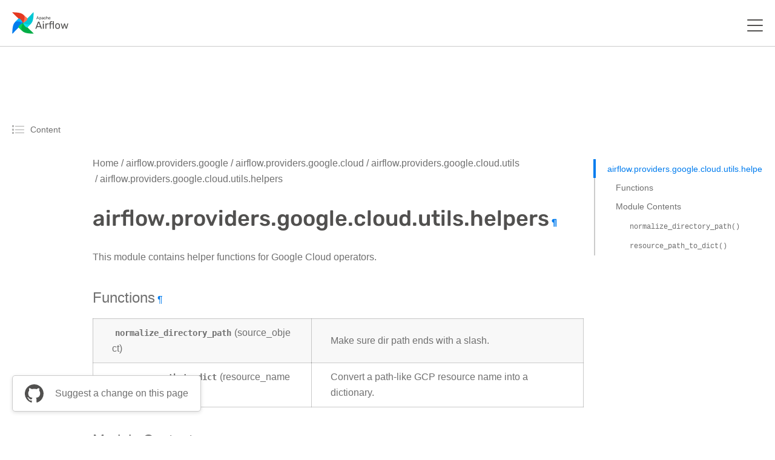

--- FILE ---
content_type: text/html
request_url: https://airflow.apache.org/docs/apache-airflow-providers-google/stable/_api/airflow/providers/google/cloud/utils/helpers/index.html
body_size: 24801
content:




<!DOCTYPE html>
<!--[if IE 8]><html class="no-js lt-ie9" lang="en" > <![endif]-->
<!--[if gt IE 8]><!--> <html class="no-js" lang="en" > <!--<![endif]-->
    <html xmlns="http://www.w3.org/1999/xhtml" lang="en">
<head>
        <meta charset="utf-8" />
    <meta name="viewport" content="width=device-width, initial-scale=1"><meta name="viewport" content="width=device-width, initial-scale=1" />

        <title>airflow.providers.google.cloud.utils.helpers &mdash; apache-airflow-providers-google Documentation</title>
    <link rel="stylesheet" href="../../../../../../../_static/_gen/css/main.min.css" type="text/css" />
            <link rel="stylesheet" type="text/css" href="../../../../../../../_static/pygments.css?v=b86133f3" />
            <link rel="stylesheet" type="text/css" href="../../../../../../../_static/_gen/css/main.min.css?v=bad270f9" />
            <link rel="stylesheet" type="text/css" href="../../../../../../../_static/copybutton.css?v=76b2166b" />
            <link rel="stylesheet" type="text/css" href="../../../../../../../_static/_gen/css/main-custom.min.css?v=a551f410" />
            <link rel="stylesheet" type="text/css" href="../../../../../../../_static/graphviz.css?v=4ae1632d" />
            <link rel="stylesheet" type="text/css" href="../../../../../../../_static/sphinx-design.min.css?v=95c83b7e" />
            <link rel="stylesheet" type="text/css" href="../../../../../../../_static/custom.css?v=2100dd29" />
            <link rel="index" title="Index" href="../../../../../../../genindex.html" />
            <link rel="search" title="Search" href="../../../../../../../search.html" />
            <link rel="next" title="airflow.providers.google.cloud.utils.mlengine_prediction_summary" href="../mlengine_prediction_summary/index.html" />
            <link rel="prev" title="airflow.providers.google.cloud.utils.field_validator" href="../field_validator/index.html" />

    <link rel="canonical" href="https://airflow.apache.org/docs/apache-airflow-providers-google/stable/_api/airflow/providers/google/cloud/utils/helpers/index.html" />

    <!-- Matomo -->
    <script>
        var _paq = window._paq = window._paq || [];
        /* tracker methods like "setCustomDimension" should be called before "trackPageView" */
        /* We explicitly disable cookie tracking to avoid privacy issues */
        _paq.push(['disableCookies']);
        _paq.push(['trackPageView']);
        _paq.push(['enableLinkTracking']);
        (function() {
        var u="https://analytics.apache.org/";
        _paq.push(['setTrackerUrl', u+'matomo.php']);
        _paq.push(['setSiteId', '13']);
        var d=document, g=d.createElement('script'), s=d.getElementsByTagName('script')[0];
        g.async=true; g.src=u+'matomo.js'; s.parentNode.insertBefore(g,s);
        })();
    </script>
    <!-- End Matomo Code -->

    
</head><body class="td-section">
    

<header>
    <nav class="js-navbar-scroll navbar">
        <div class="navbar__icon-container">
            <a href="/">
                <svg xmlns="http://www.w3.org/2000/svg" width="155.314" height="60" viewBox="0 0 155.314 60">
                    <defs>
                        <clipPath id="clip-path">
                            <path id="Rectangle_1" d="M0 0h155.314v60H0z" fill="none" data-name="Rectangle 1"></path>
                        </clipPath>
                    </defs>
                    <g id="logo" transform="translate(-1305 -780.355)">
                        <g id="Group_2" clip-path="url(#clip-path)" data-name="Group 2" transform="translate(1305 780.355)">
                            <g id="Group_1" data-name="Group 1" transform="translate(.486 .486)">
                                <path id="Path_1" d="M1307.562 880.867l28.187-28.893a.521.521 0 0 0 .063-.666c-1.714-2.393-4.877-2.808-6.049-4.416-3.472-4.763-4.353-7.459-5.845-7.292a.456.456 0 0 0-.271.143l-10.182 10.438c-5.858 6-6.7 19.225-6.852 30.3a.552.552 0 0 0 .949.386z" fill="#017cee" data-name="Path 1" transform="translate(-1306.613 -822.232)"></path>
                                <path id="Path_2" d="M1405.512 908.489l-28.893-28.189a.521.521 0 0 0-.667-.063c-2.393 1.715-2.808 4.877-4.416 6.049-4.763 3.472-7.459 4.353-7.292 5.845a.456.456 0 0 0 .143.27l10.438 10.182c6 5.858 19.225 6.7 30.3 6.852a.552.552 0 0 0 .387-.946z" fill="#00ad46" data-name="Path 2" transform="translate(-1346.876 -850.567)"></path>
                                <path id="Path_3" d="M1373.909 902.252c-3.28-3.2-4.8-9.53 1.486-22.583-10.219 4.567-13.8 10.57-12.039 12.289z" fill="#04d659" data-name="Path 3" transform="translate(-1345.96 -850.233)"></path>
                                <path id="Path_4" d="M1433.132 782.359l-28.186 28.893a.52.52 0 0 0-.063.666c1.715 2.393 4.876 2.808 6.049 4.416 3.472 4.763 4.354 7.459 5.845 7.292a.454.454 0 0 0 .271-.143l10.182-10.438c5.858-6 6.7-19.225 6.852-30.3a.553.553 0 0 0-.95-.386z" fill="#00c7d4" data-name="Path 4" transform="translate(-1375.21 -782.123)"></path>
                                <path id="Path_5" d="M1426.9 881.155c-3.2 3.28-9.53 4.8-22.584-1.486 4.567 10.219 10.57 13.8 12.289 12.039z" fill="#11e1ee" data-name="Path 5" transform="translate(-1374.875 -850.233)"></path>
                                <path id="Path_6" d="M1307 782.919l28.893 28.186a.521.521 0 0 0 .666.063c2.393-1.715 2.808-4.877 4.416-6.049 4.763-3.472 7.459-4.353 7.292-5.845a.459.459 0 0 0-.143-.271l-10.438-10.182c-6-5.858-19.225-6.7-30.3-6.852a.552.552 0 0 0-.386.95z" fill="#e43921" data-name="Path 6" transform="translate(-1306.766 -781.97)"></path>
                                <path id="Path_7" d="M1405.8 804.711c3.28 3.2 4.8 9.53-1.486 22.584 10.219-4.567 13.8-10.571 12.039-12.289z" fill-rule="evenodd" fill="#ff7557" data-name="Path 7" transform="translate(-1374.875 -797.859)"></path>
                                <path id="Path_8" d="M1329.355 849.266c3.2-3.28 9.53-4.8 22.584 1.486-4.567-10.219-10.57-13.8-12.289-12.039z" fill="#0cb6ff" data-name="Path 8" transform="translate(-1322.503 -821.316)"></path>
                                <circle id="Ellipse_1" cx="1.26" cy="1.26" r="1.26" fill="#4a4848" data-name="Ellipse 1" transform="translate(28.18 28.171)"></circle>
                                <path id="Path_9" d="M1527.558 827.347a.229.229 0 0 1-.223-.223.458.458 0 0 1 .011-.123l2.766-7.214a.346.346 0 0 1 .357-.245h.758a.348.348 0 0 1 .357.245l2.754 7.214.022.123a.228.228 0 0 1-.223.223h-.568a.288.288 0 0 1-.19-.056.352.352 0 0 1-.089-.134l-.613-1.583h-3.657l-.613 1.583a.317.317 0 0 1-.1.134.269.269 0 0 1-.178.056zm4.795-2.732l-1.505-3.958-1.505 3.958zm3.322 4.85a.258.258 0 0 1-.189-.078.241.241 0 0 1-.067-.178v-7.4a.241.241 0 0 1 .067-.178.258.258 0 0 1 .189-.078h.513a.268.268 0 0 1 .256.256v.49a2.118 2.118 0 0 1 1.828-.858 2.092 2.092 0 0 1 1.751.736 3.135 3.135 0 0 1 .636 1.9q.011.122.011.379t-.011.379a3.168 3.168 0 0 1-.636 1.9 2.111 2.111 0 0 1-1.751.736 2.154 2.154 0 0 1-1.806-.836v2.587a.241.241 0 0 1-.067.178.223.223 0 0 1-.179.078zm2.364-2.91a1.324 1.324 0 0 0 1.149-.491 2.266 2.266 0 0 0 .4-1.293q.011-.111.011-.323 0-2.107-1.562-2.107a1.365 1.365 0 0 0-1.159.513 2.111 2.111 0 0 0-.412 1.2l-.012.424.012.435a1.862 1.862 0 0 0 .424 1.149 1.4 1.4 0 0 0 1.148.493zm5.628.9a2.329 2.329 0 0 1-1.015-.223 1.94 1.94 0 0 1-.747-.6 1.487 1.487 0 0 1-.268-.859 1.459 1.459 0 0 1 .6-1.2 3.4 3.4 0 0 1 1.65-.624l1.661-.234v-.323q0-1.137-1.3-1.137a1.4 1.4 0 0 0-.8.212 1.376 1.376 0 0 0-.468.48.305.305 0 0 1-.089.145.18.18 0 0 1-.134.045h-.48a.23.23 0 0 1-.245-.245 1.17 1.17 0 0 1 .245-.6 1.931 1.931 0 0 1 .747-.591 2.7 2.7 0 0 1 1.238-.256 2.351 2.351 0 0 1 1.8.591 2.032 2.032 0 0 1 .547 1.45v3.613a.257.257 0 0 1-.078.19.24.24 0 0 1-.178.067h-.513a.233.233 0 0 1-.257-.256v-.479a1.923 1.923 0 0 1-.714.6 2.557 2.557 0 0 1-1.203.237zm.234-.836a1.579 1.579 0 0 0 1.182-.469 1.881 1.881 0 0 0 .468-1.371v-.312l-1.293.19a2.918 2.918 0 0 0-1.193.379.761.761 0 0 0-.4.658.784.784 0 0 0 .368.691 1.585 1.585 0 0 0 .867.237zm6.643.836a2.556 2.556 0 0 1-1.873-.669 2.738 2.738 0 0 1-.714-1.9l-.011-.446.011-.446a2.7 2.7 0 0 1 .714-1.885 2.531 2.531 0 0 1 1.873-.68 2.917 2.917 0 0 1 1.36.29 2.077 2.077 0 0 1 .825.714 1.7 1.7 0 0 1 .3.848.2.2 0 0 1-.067.178.281.281 0 0 1-.19.067h-.535a.265.265 0 0 1-.168-.045.458.458 0 0 1-.111-.178 1.428 1.428 0 0 0-.535-.758 1.516 1.516 0 0 0-.87-.234 1.45 1.45 0 0 0-1.1.435 1.952 1.952 0 0 0-.435 1.3l-.011.4.011.379a1.969 1.969 0 0 0 .435 1.316 1.446 1.446 0 0 0 1.1.424 1.577 1.577 0 0 0 .87-.223 1.493 1.493 0 0 0 .535-.769.458.458 0 0 1 .111-.178.228.228 0 0 1 .168-.056h.535a.258.258 0 0 1 .19.078.2.2 0 0 1 .067.178 1.75 1.75 0 0 1-.3.847 2.078 2.078 0 0 1-.825.714 2.876 2.876 0 0 1-1.361.302zm4.078-.112a.233.233 0 0 1-.257-.256v-7.4a.241.241 0 0 1 .067-.178.259.259 0 0 1 .19-.078h.557a.267.267 0 0 1 .257.256v2.6a2.167 2.167 0 0 1 .758-.624 2.353 2.353 0 0 1 1.082-.223 2.067 2.067 0 0 1 1.661.691 2.642 2.642 0 0 1 .6 1.818v3.144a.257.257 0 0 1-.078.19.24.24 0 0 1-.178.067h-.557a.233.233 0 0 1-.256-.256V824a1.775 1.775 0 0 0-.39-1.227 1.387 1.387 0 0 0-1.1-.435 1.481 1.481 0 0 0-1.126.446 1.7 1.7 0 0 0-.412 1.215v3.088a.257.257 0 0 1-.078.19.24.24 0 0 1-.178.067zm8.846.112a2.466 2.466 0 0 1-1.84-.7 2.938 2.938 0 0 1-.747-1.94l-.011-.379.011-.368a2.953 2.953 0 0 1 .758-1.918 2.7 2.7 0 0 1 3.735.078 3.114 3.114 0 0 1 .68 2.119v.19a.257.257 0 0 1-.078.189.241.241 0 0 1-.178.067h-3.858v.1a2.11 2.11 0 0 0 .435 1.238 1.332 1.332 0 0 0 1.081.5 1.563 1.563 0 0 0 .836-.2 1.7 1.7 0 0 0 .491-.435.6.6 0 0 1 .145-.156.391.391 0 0 1 .19-.033h.547a.252.252 0 0 1 .167.056.192.192 0 0 1 .067.156.975.975 0 0 1-.312.591 2.51 2.51 0 0 1-.859.6 3.049 3.049 0 0 1-1.26.248zm1.527-3.434v-.033a1.817 1.817 0 0 0-.424-1.249 1.512 1.512 0 0 0-2.23 0 1.883 1.883 0 0 0-.4 1.249v.033z" fill="#51504f" data-name="Path 9" transform="translate(-1460.834 -808.144)"></path>
                                <path id="Path_10" d="M1527.2 827.081l-.061.061zm-.056-.279l-.08-.031zm2.766-7.214l.08.031zm1.472 0l-.081.029zm2.754 7.214l.084-.015a.064.064 0 0 0 0-.015zm.022.123h.086v-.015zm-.067.156l.06.061zm-.914.011l-.061.061.006.005zm-.089-.134l.081-.027zm-.613-1.583l.08-.031a.086.086 0 0 0-.08-.055zm-3.657 0v-.086a.086.086 0 0 0-.08.055zm-.613 1.583l-.08-.031zm-.1.134l.055.066zm4.047-2.676v.086a.086.086 0 0 0 .08-.116zm-1.505-3.958l.08-.03a.086.086 0 0 0-.16 0zm-1.505 3.958l-.08-.03a.086.086 0 0 0 .08.116zm-1.784 2.646a.128.128 0 0 1-.1-.042l-.122.121a.3.3 0 0 0 .217.092zm-.1-.042a.129.129 0 0 1-.042-.1h-.171a.3.3 0 0 0 .092.217zm-.042-.1a.38.38 0 0 1 .007-.1l-.163-.054a.514.514 0 0 0-.016.15zm.005-.092l2.765-7.214-.16-.061-2.765 7.214zm2.766-7.216a.283.283 0 0 1 .1-.143.3.3 0 0 1 .174-.046v-.172a.47.47 0 0 0-.271.076.453.453 0 0 0-.166.226zm.276-.189h.758v-.172h-.758zm.758 0a.3.3 0 0 1 .175.046.283.283 0 0 1 .1.143l.161-.059a.451.451 0 0 0-.166-.226.47.47 0 0 0-.272-.076zm.277.19l2.754 7.214.16-.061-2.754-7.214zm2.75 7.2l.022.123.169-.031-.022-.123zm.021.107a.13.13 0 0 1-.042.1l.121.121a.3.3 0 0 0 .092-.217zm-.042.1a.13.13 0 0 1-.1.042v.171a.3.3 0 0 0 .217-.092zm-.1.042h-.568v.171h.568zm-.568 0a.206.206 0 0 1-.135-.036l-.11.132a.373.373 0 0 0 .245.076zm-.129-.031a.262.262 0 0 1-.069-.1l-.162.054a.431.431 0 0 0 .11.167zm-.07-.1l-.613-1.584-.16.062.613 1.583zm-.693-1.638h-3.657v.171h3.657zm-3.737.055l-.614 1.584.16.062.613-1.583zm-.615 1.587a.235.235 0 0 1-.075.1l.111.13a.4.4 0 0 0 .126-.172zm-.074.1a.185.185 0 0 1-.124.036v.171a.354.354 0 0 0 .233-.076zm-.124.036h-.569v.171h.569zm4.306-2.677l-1.505-3.958-.16.061 1.505 3.958zm-1.666-3.958l-1.505 3.958.16.061 1.505-3.958zm-1.425 4.075h3.01v-.171h-3.01zm6.143 4.687l-.06.061zm0-7.761l.061.061zm.881 0l-.065.056.01.009zm.078.669h-.086a.086.086 0 0 0 .155.051zm3.579-.123l-.067.053zm.636 1.9h-.086zm0 .758l-.085-.007zm-.636 1.9l.067.054zm-3.557-.1l.068-.052a.086.086 0 0 0-.154.052zm-.067 2.765l-.061-.06zm2.787-3.323l-.069-.051zm.4-1.293l-.085-.008v.005zm-2.709-1.918l-.068-.052zm-.413 1.2h-.086zm-.011.423h-.085zm.011.435h-.086zm.424 1.149l.066-.054zm-1.216 3.315a.173.173 0 0 1-.129-.053l-.121.121a.342.342 0 0 0 .25.1zm-.129-.053a.157.157 0 0 1-.042-.118h-.172a.325.325 0 0 0 .092.239zm-.042-.118v-7.4h-.172v7.4zm0-7.4a.157.157 0 0 1 .042-.118l-.121-.121a.324.324 0 0 0-.092.239zm.042-.118a.173.173 0 0 1 .129-.053v-.172a.342.342 0 0 0-.25.1zm.129-.053h.513v-.172h-.513zm.513 0a.137.137 0 0 1 .113.048l.13-.111a.309.309 0 0 0-.244-.108zm.123.058a.137.137 0 0 1 .048.113h.171a.309.309 0 0 0-.108-.243zm.048.113v.49h.171v-.49zm.155.541a2.033 2.033 0 0 1 1.759-.823v-.171a2.2 2.2 0 0 0-1.9.894zm1.759-.823a2.007 2.007 0 0 1 1.683.7l.135-.106a2.177 2.177 0 0 0-1.818-.768zm1.683.7a3.045 3.045 0 0 1 .617 1.845l.171-.007a3.218 3.218 0 0 0-.654-1.946zm.617 1.85c.007.078.011.2.011.372h.171c0-.171 0-.3-.012-.387zm.011.372c0 .171 0 .294-.011.372l.17.015c.008-.086.012-.216.012-.387zm-.011.376a3.08 3.08 0 0 1-.617 1.846l.134.106a3.25 3.25 0 0 0 .654-1.945zm-.617 1.845a2.025 2.025 0 0 1-1.683.7v.171a2.2 2.2 0 0 0 1.817-.768zm-1.683.7a2.068 2.068 0 0 1-1.739-.8l-.136.1a2.239 2.239 0 0 0 1.874.87zm-1.892-.75v2.587h.172v-2.587zm0 2.587a.156.156 0 0 1-.042.118l.121.121a.325.325 0 0 0 .092-.239zm-.046.123a.138.138 0 0 1-.114.048v.172a.308.308 0 0 0 .244-.108zm-.114.048h-.546v.172h.546zm1.817-2.739a1.408 1.408 0 0 0 1.218-.526l-.138-.1a1.24 1.24 0 0 1-1.079.455zm1.217-.525a2.355 2.355 0 0 0 .419-1.341l-.171-.007a2.182 2.182 0 0 1-.385 1.246zm.418-1.336c.008-.079.012-.19.012-.332h-.172c0 .14 0 .245-.011.315zm.012-.332a2.726 2.726 0 0 0-.407-1.632 1.448 1.448 0 0 0-1.24-.562v.171a1.278 1.278 0 0 1 1.1.492 2.565 2.565 0 0 1 .374 1.53zm-1.647-2.193a1.452 1.452 0 0 0-1.228.547l.136.1a1.282 1.282 0 0 1 1.091-.479zm-1.228.547a2.2 2.2 0 0 0-.43 1.252l.172.008a2.028 2.028 0 0 1 .4-1.157zm-.43 1.254l-.011.424h.171l.011-.424zm-.011.428l.011.435h.172l-.011-.435zm.011.436a1.95 1.95 0 0 0 .443 1.2l.133-.109a1.776 1.776 0 0 1-.4-1.1zm.443 1.2a1.484 1.484 0 0 0 1.214.522v-.171a1.314 1.314 0 0 1-1.082-.459zm5.828 1.117l.037-.077zm-.747-.6l-.07.049zm.335-2.063l.052.068zm1.65-.624l.012.085zm1.661-.234l.012.085a.086.086 0 0 0 .074-.085zm-2.107-1.249l.046.072zm-.468.48l-.075-.042a.083.083 0 0 0-.006.015zm-.089.145l-.054-.067-.007.006zm-.792-.022l-.065.056.009.009zm-.067-.178h-.086zm.245-.6l-.07-.049zm.747-.591l.038.077zm3.033.334l-.063.058zm.468 5.252l.06.061zm-.881 0l-.065.056a.043.043 0 0 0 .009.009zm-.067-.669h.086a.086.086 0 0 0-.156-.048zm-.714.6l-.04-.076zm.223-1.059l-.062-.06zm.468-1.684h.086a.086.086 0 0 0-.1-.085zm-1.293.189l.012.085zm-1.193.379l.046.072zm-.033 1.349l-.047.071zm.635.985a2.241 2.241 0 0 1-.978-.215l-.074.155a2.412 2.412 0 0 0 1.051.231zm-.978-.215a1.859 1.859 0 0 1-.715-.576l-.138.1a2.024 2.024 0 0 0 .779.629zm-.713-.573a1.4 1.4 0 0 1-.253-.81h-.172a1.571 1.571 0 0 0 .283.907zm-.253-.81a1.374 1.374 0 0 1 .569-1.136l-.105-.135a1.544 1.544 0 0 0-.635 1.272zm.569-1.137a3.316 3.316 0 0 1 1.609-.607l-.024-.17a3.481 3.481 0 0 0-1.691.642zm1.609-.607l1.661-.234-.024-.17-1.662.234zm1.735-.319v-.323h-.171v.323zm0-.323a1.156 1.156 0 0 0-.355-.917 1.536 1.536 0 0 0-1.035-.306v.172a1.37 1.37 0 0 1 .922.263.986.986 0 0 1 .3.788zm-1.39-1.223a1.486 1.486 0 0 0-.851.227l.1.142a1.316 1.316 0 0 1 .755-.2zm-.849.226a1.452 1.452 0 0 0-.5.51l.15.084a1.286 1.286 0 0 1 .44-.449zm-.5.524a.226.226 0 0 1-.062.105l.107.134a.391.391 0 0 0 .117-.185zm-.068.112a.1.1 0 0 1-.073.019v.171a.266.266 0 0 0 .194-.07zm-.073.019h-.48v.171h.48zm-.48 0a.18.18 0 0 1-.122-.046l-.112.13a.352.352 0 0 0 .234.087zm-.113-.037a.18.18 0 0 1-.047-.123h-.171a.352.352 0 0 0 .087.234zm-.047-.119a1.1 1.1 0 0 1 .23-.557l-.14-.1a1.253 1.253 0 0 0-.261.648zm.23-.556a1.843 1.843 0 0 1 .715-.564l-.075-.154a2.018 2.018 0 0 0-.78.618zm.716-.564a2.611 2.611 0 0 1 1.2-.247v-.171a2.781 2.781 0 0 0-1.277.266zm1.2-.247a2.268 2.268 0 0 1 1.732.563l.126-.116a2.435 2.435 0 0 0-1.858-.618zm1.733.564a1.945 1.945 0 0 1 .523 1.391h.171a2.117 2.117 0 0 0-.57-1.508zm.523 1.391v3.613h.171v-3.613zm0 3.613a.172.172 0 0 1-.053.129l.121.121a.344.344 0 0 0 .1-.25zm-.053.129a.157.157 0 0 1-.118.042v.171a.326.326 0 0 0 .239-.092zm-.118.042h-.513v.171h.513zm-.513 0a.2.2 0 0 1-.134-.046l-.111.13a.367.367 0 0 0 .245.088zm-.124-.037a.194.194 0 0 1-.047-.134h-.171a.366.366 0 0 0 .087.245zm-.047-.134v-.479h-.171v.479zm-.156-.528a1.846 1.846 0 0 1-.683.575l.079.152a2.012 2.012 0 0 0 .745-.629zm-.683.575a2.476 2.476 0 0 1-1.153.236v.171a2.644 2.644 0 0 0 1.233-.255zm-.919-.429a1.666 1.666 0 0 0 1.244-.494l-.123-.12a1.493 1.493 0 0 1-1.121.442zm1.244-.494a1.969 1.969 0 0 0 .492-1.431h-.171a1.8 1.8 0 0 1-.444 1.312zm.492-1.431v-.312h-.171v.312zm-.1-.4l-1.293.189.025.17 1.293-.189zm-1.293.189a3 3 0 0 0-1.228.393l.095.143a2.837 2.837 0 0 1 1.158-.365zm-1.227.392a.845.845 0 0 0-.441.73h.172a.676.676 0 0 1 .362-.586zm-.441.73a.869.869 0 0 0 .406.762l.095-.142a.7.7 0 0 1-.33-.62zm.408.764a1.673 1.673 0 0 0 .916.247v-.171a1.5 1.5 0 0 1-.823-.221zm5.686.329l-.061.06zm-.714-1.9h-.085zm-.011-.446h-.085zm.011-.446h-.085zm.714-1.885l.061.061zm3.234-.39l-.04.076zm.825.713l-.073.046zm.3.848h-.086zm-.067.178l.056.065zm-.892.022l.054-.067zm-.112-.178l-.081.029zm-.535-.758l-.048.071zm-1.974.2l-.062-.059zm-.435 1.3h-.086zm-.011.4h-.086zm.011.379h-.086zm.435 1.316l-.062.059zm1.974.2l.046.072zm.535-.769l-.079-.033zm.112-.178l.054.067.007-.006zm.892.022l-.061.06zm.067.178l-.085-.009zm-.3.847l-.072-.046zm-.825.714l-.04-.076zm-1.36.2a2.471 2.471 0 0 1-1.814-.644l-.12.122a2.64 2.64 0 0 0 1.933.694zm-1.813-.643a2.653 2.653 0 0 1-.689-1.839l-.171.006a2.822 2.822 0 0 0 .738 1.952zm-.689-1.838l-.011-.446h-.171l.011.446zm-.011-.442l.011-.446h-.171l-.011.446zm.011-.445a2.611 2.611 0 0 1 .689-1.827l-.122-.121a2.78 2.78 0 0 0-.738 1.942zm.689-1.827a2.447 2.447 0 0 1 1.813-.655v-.171a2.617 2.617 0 0 0-1.934.705zm1.813-.655a2.836 2.836 0 0 1 1.32.28l.079-.152a3 3 0 0 0-1.4-.3zm1.32.28a1.99 1.99 0 0 1 .792.683l.145-.091a2.158 2.158 0 0 0-.858-.744zm.793.685a1.617 1.617 0 0 1 .287.8l.171-.009a1.789 1.789 0 0 0-.315-.89zm.287.809a.11.11 0 0 1-.037.1l.112.13a.281.281 0 0 0 .1-.252zm-.037.1a.2.2 0 0 1-.134.046v.171a.369.369 0 0 0 .246-.088zm-.134.046h-.535v.171h.535zm-.535 0a.184.184 0 0 1-.114-.026l-.107.134a.345.345 0 0 0 .221.064zm-.114-.026a.389.389 0 0 1-.086-.144l-.158.066a.533.533 0 0 0 .137.212zm-.084-.14a1.514 1.514 0 0 0-.57-.8l-.093.144a1.343 1.343 0 0 1 .5.715zm-.568-.8a1.6 1.6 0 0 0-.918-.249v.171a1.435 1.435 0 0 1 .822.219zm-.918-.249a1.535 1.535 0 0 0-1.166.462l.124.118a1.364 1.364 0 0 1 1.042-.408zm-1.166.462a2.036 2.036 0 0 0-.458 1.36l.171.006a1.872 1.872 0 0 1 .411-1.249zm-.458 1.361l-.011.4h.171l.011-.4zm-.011.406l.011.379.171-.005-.011-.379zm.011.38a2.052 2.052 0 0 0 .458 1.371l.124-.118a1.889 1.889 0 0 1-.411-1.26zm.458 1.371a1.533 1.533 0 0 0 1.166.451v-.172a1.363 1.363 0 0 1-1.042-.4zm1.166.451a1.661 1.661 0 0 0 .916-.237l-.093-.144a1.491 1.491 0 0 1-.823.209zm.918-.238a1.576 1.576 0 0 0 .568-.812l-.162-.057a1.409 1.409 0 0 1-.5.727zm.566-.807a.39.39 0 0 1 .086-.144l-.107-.134a.533.533 0 0 0-.137.213zm.093-.151a.144.144 0 0 1 .107-.031v-.171a.31.31 0 0 0-.228.081zm.107-.031h.535v-.171h-.535zm.535 0a.173.173 0 0 1 .129.053l.121-.121a.344.344 0 0 0-.25-.1zm.134.057a.11.11 0 0 1 .037.1l.17.017a.281.281 0 0 0-.1-.252zm.037.109a1.664 1.664 0 0 1-.288.806l.144.092a1.839 1.839 0 0 0 .315-.889zm-.288.806a1.989 1.989 0 0 1-.792.683l.079.152a2.162 2.162 0 0 0 .858-.744zm-.793.684a2.8 2.8 0 0 1-1.32.28v.171a2.96 2.96 0 0 0 1.4-.3zm2.568.187l-.065.056.01.009zm0-7.772l.061.06zm.926 0l-.065.056.009.009zm.078 2.776h-.085a.086.086 0 0 0 .153.053zm.758-.624l.038.077zm2.743.468l-.065.056zm.524 5.151l-.061-.06zm-.925 0l-.065.056.009.009zm-.457-4.5l-.065.056zm-2.23.011l-.062-.059zm-.49 4.493l-.061-.06zm-.736-.019a.2.2 0 0 1-.134-.046l-.112.13a.367.367 0 0 0 .245.088zm-.124-.037a.2.2 0 0 1-.046-.134h-.172a.367.367 0 0 0 .087.245zm-.046-.134v-7.4h-.172v7.4zm0-7.4a.156.156 0 0 1 .042-.118l-.121-.121a.326.326 0 0 0-.092.239zm.042-.118a.172.172 0 0 1 .129-.053v-.171a.343.343 0 0 0-.25.1zm.129-.053h.557v-.171h-.557zm.557 0a.137.137 0 0 1 .113.048l.13-.112a.308.308 0 0 0-.244-.108zm.122.057a.137.137 0 0 1 .048.113h.172a.309.309 0 0 0-.108-.243zm.048.113v2.6h.172v-2.6zm.153 2.651a2.076 2.076 0 0 1 .728-.6l-.075-.154a2.248 2.248 0 0 0-.788.649zm.73-.6a2.272 2.272 0 0 1 1.043-.214v-.171a2.438 2.438 0 0 0-1.121.232zm1.043-.214a1.982 1.982 0 0 1 1.6.661l.13-.112a2.152 2.152 0 0 0-1.727-.721zm1.6.663a2.557 2.557 0 0 1 .581 1.761h.171a2.727 2.727 0 0 0-.624-1.874zm.581 1.761v3.144h.171v-3.144zm0 3.144a.173.173 0 0 1-.053.129l.121.121a.345.345 0 0 0 .1-.25zm-.053.129a.156.156 0 0 1-.118.042v.171a.327.327 0 0 0 .239-.092zm-.118.042h-.557v.171h.557zm-.557 0a.2.2 0 0 1-.134-.046l-.112.13a.367.367 0 0 0 .245.088zm-.124-.037a.2.2 0 0 1-.046-.134h-.172a.368.368 0 0 0 .087.245zm-.046-.134V823.8h-.172v3.088zm0-3.088a1.859 1.859 0 0 0-.412-1.284l-.128.114a1.69 1.69 0 0 1 .368 1.169zm-.411-1.283a1.471 1.471 0 0 0-1.169-.464v.171a1.3 1.3 0 0 1 1.039.406zm-1.169-.464a1.566 1.566 0 0 0-1.188.473l.124.118a1.4 1.4 0 0 1 1.064-.419zm-1.188.473a1.779 1.779 0 0 0-.436 1.275h.172a1.609 1.609 0 0 1 .389-1.156zm-.436 1.275v3.088h.172V823.8zm0 3.088a.172.172 0 0 1-.053.129l.121.121a.344.344 0 0 0 .1-.25zm-.053.129a.156.156 0 0 1-.118.042v.171a.327.327 0 0 0 .239-.092zm-.118.042h-.557v.171h.557zm6.449-.505l-.062.059zm-.747-1.94h-.086zm-.012-.379h-.085v.005zm.012-.368l-.086-.006zm.758-1.918l-.061-.06zm3.735.078l-.065.056zm.6 2.5l.061.061zm-4.036.067v-.086a.086.086 0 0 0-.086.086zm0 .1h-.086zm.435 1.238l-.068.053zm1.918.3l.045.073zm.491-.435l-.069-.051zm.145-.156l.039.077h.006zm.9.022l-.055.066zm-.245.747l-.064-.057zm-.858.6l.035.078zm.267-3.189v.086a.086.086 0 0 0 .086-.086zm-.424-1.282l-.066.055zm-2.23 0l-.065-.055zm-.4 1.282h-.086a.086.086 0 0 0 .086.086zm1.528 3.349a2.38 2.38 0 0 1-1.779-.677l-.122.12a2.55 2.55 0 0 0 1.9.728zm-1.778-.676a2.86 2.86 0 0 1-.724-1.886l-.171.009a3.027 3.027 0 0 0 .771 1.995zm-.723-1.884l-.011-.379h-.171l.011.379zm-.011-.374l.011-.368-.172-.005-.011.368zm.011-.365a2.871 2.871 0 0 1 .735-1.864l-.124-.118a3.042 3.042 0 0 0-.782 1.971zm.734-1.864a2.331 2.331 0 0 1 1.756-.687v-.171a2.5 2.5 0 0 0-1.879.74zm1.756-.687a2.307 2.307 0 0 1 1.853.762l.13-.112a2.477 2.477 0 0 0-1.983-.821zm1.854.762a3.03 3.03 0 0 1 .659 2.062h.172a3.2 3.2 0 0 0-.7-2.175zm.659 2.062v.19h.172v-.19zm0 .19a.172.172 0 0 1-.053.129l.121.121a.345.345 0 0 0 .1-.25zm-.053.129a.156.156 0 0 1-.118.042v.171a.327.327 0 0 0 .239-.092zm-.118.042h-3.858v.171h3.858zm-3.944.086v.1h.172v-.1zm0 .1a2.2 2.2 0 0 0 .453 1.287l.135-.106a2.027 2.027 0 0 1-.417-1.189zm.454 1.288a1.418 1.418 0 0 0 1.148.533v-.171a1.247 1.247 0 0 1-1.015-.47zm1.148.533a1.647 1.647 0 0 0 .882-.214l-.09-.146a1.481 1.481 0 0 1-.791.188zm.882-.214a1.777 1.777 0 0 0 .515-.458l-.14-.1a1.613 1.613 0 0 1-.466.412zm.513-.456a1.251 1.251 0 0 1 .081-.1.28.28 0 0 1 .026-.025l.008-.006-.077-.153a.326.326 0 0 0-.083.068 1.55 1.55 0 0 0-.092.113zm.12-.134a.328.328 0 0 1 .146-.021v-.171a.468.468 0 0 0-.234.046zm.146-.021h.547v-.171h-.547zm.547 0a.166.166 0 0 1 .112.036l.11-.132a.337.337 0 0 0-.222-.076zm.112.036a.107.107 0 0 1 .036.09h.171a.277.277 0 0 0-.1-.222zm.036.09a.9.9 0 0 1-.291.534l.128.115a1.055 1.055 0 0 0 .334-.649zm-.291.535a2.42 2.42 0 0 1-.83.581l.072.156a2.6 2.6 0 0 0 .888-.624zm-.829.58a2.964 2.964 0 0 1-1.224.238v.171a3.133 3.133 0 0 0 1.295-.253zm.389-3.111v-.033h-.171v.033zm0-.033a1.9 1.9 0 0 0-.445-1.306l-.129.114a1.731 1.731 0 0 1 .4 1.192zm-.444-1.3a1.466 1.466 0 0 0-1.181-.521v.172a1.3 1.3 0 0 1 1.049.46zm-1.181-.521a1.466 1.466 0 0 0-1.18.521l.131.11a1.3 1.3 0 0 1 1.049-.46zm-1.181.521a1.965 1.965 0 0 0-.422 1.3h.172a1.794 1.794 0 0 1 .382-1.194zm-.422 1.3v.033h.172v-.033zm.086.119h3.055v-.171h-3.055z" fill="#51504f" data-name="Path 10" transform="translate(-1460.636 -807.945)"></path>
                                <path id="Path_11" d="M1519.066 884.011a.581.581 0 0 1-.567-.567 1.151 1.151 0 0 1 .028-.312l7.026-18.328a.881.881 0 0 1 .906-.623h1.926a.882.882 0 0 1 .907.623l7 18.328.057.312a.583.583 0 0 1-.567.567h-1.445a.735.735 0 0 1-.482-.142.9.9 0 0 1-.226-.34l-1.558-4.023h-9.292l-1.558 4.023a.8.8 0 0 1-.255.34.688.688 0 0 1-.453.142zm12.181-6.94l-3.824-10.056-3.823 10.055zm8.184-10.538a.592.592 0 0 1-.652-.651v-1.53a.714.714 0 0 1 .17-.482.656.656 0 0 1 .482-.2h1.785a.677.677 0 0 1 .68.68v1.53a.655.655 0 0 1-.2.481.713.713 0 0 1-.481.17zm.227 17.479a.593.593 0 0 1-.652-.652v-13.428a.611.611 0 0 1 .17-.453.656.656 0 0 1 .482-.2h1.359a.679.679 0 0 1 .652.651v13.427a.655.655 0 0 1-.2.482.613.613 0 0 1-.453.17zm6.861 0a.592.592 0 0 1-.651-.652v-13.4a.715.715 0 0 1 .17-.481.656.656 0 0 1 .482-.2h1.3a.677.677 0 0 1 .68.68v1.246a4.255 4.255 0 0 1 3.966-1.926h1.1a.679.679 0 0 1 .651.651v1.161a.566.566 0 0 1-.2.453.612.612 0 0 1-.453.17h-1.7a3.2 3.2 0 0 0-2.408.907 3.253 3.253 0 0 0-.879 2.408v8.328a.656.656 0 0 1-.2.482.716.716 0 0 1-.482.17zm12.234 0a.593.593 0 0 1-.651-.652v-11.814h-2.408a.592.592 0 0 1-.651-.651v-.963a.611.611 0 0 1 .17-.453.654.654 0 0 1 .481-.2h2.408v-1.417q0-4.816 4.872-4.815h1.586a.679.679 0 0 1 .652.651v.963a.656.656 0 0 1-.2.481.613.613 0 0 1-.453.17h-1.529a2.1 2.1 0 0 0-1.785.68 3.248 3.248 0 0 0-.51 2.011v1.275h6.062V863.7a.613.613 0 0 1 .17-.453.656.656 0 0 1 .482-.2h1.3a.679.679 0 0 1 .652.651v19.659a.655.655 0 0 1-.2.482.613.613 0 0 1-.454.17h-1.3a.592.592 0 0 1-.652-.652v-11.811h-6.062v11.813a.657.657 0 0 1-.2.482.614.614 0 0 1-.454.17zm20.9.283a6.487 6.487 0 0 1-4.844-1.757 6.837 6.837 0 0 1-1.813-4.674l-.029-1.218.029-1.218a6.732 6.732 0 0 1 1.841-4.646 7.389 7.389 0 0 1 9.631 0 6.736 6.736 0 0 1 1.841 4.646q.028.311.028 1.218t-.028 1.218a6.772 6.772 0 0 1-1.841 4.674 6.391 6.391 0 0 1-4.82 1.756zm0-2.181a3.582 3.582 0 0 0 2.8-1.133 4.931 4.931 0 0 0 1.133-3.258q.028-.283.028-1.076t-.028-1.076a4.931 4.931 0 0 0-1.133-3.258 3.582 3.582 0 0 0-2.8-1.133 3.671 3.671 0 0 0-2.833 1.133 4.83 4.83 0 0 0-1.1 3.258l-.028 1.076.028 1.076a4.83 4.83 0 0 0 1.1 3.258 3.671 3.671 0 0 0 2.828 1.132zm13.755 1.9a.846.846 0 0 1-.566-.17 1.321 1.321 0 0 1-.34-.538l-4.023-13.144-.056-.283a.575.575 0 0 1 .17-.425.641.641 0 0 1 .425-.17h1.246a.612.612 0 0 1 .453.17.646.646 0 0 1 .255.312l3.145 10.679 3.371-10.566a.761.761 0 0 1 .255-.4.726.726 0 0 1 .538-.2h.963a.728.728 0 0 1 .539.2.76.76 0 0 1 .255.4l3.371 10.566 3.144-10.679a.655.655 0 0 1 .2-.312.714.714 0 0 1 .482-.17h1.275a.542.542 0 0 1 .4.17.576.576 0 0 1 .17.425l-.057.283-3.994 13.144a1.323 1.323 0 0 1-.34.538.9.9 0 0 1-.6.17h-1.1a.86.86 0 0 1-.935-.708l-3.286-10.141-3.286 10.141a.928.928 0 0 1-.963.708z" fill="#51504f" data-name="Path 11" transform="translate(-1454.66 -838.62)"></path>
                            </g>
                        </g>
                    </g>
                </svg>

            </a>
        </div>
        <div class="desktop-only navbar__menu-container">

            <div class="navbar__menu-content" id="main_navbar">

                <div class="navbar__links-container">
                    
                        <a class="navbar__text-link" href="/community/">
                            Community
                        </a>
                    
                        <a class="navbar__text-link" href="/meetups/">
                            Meetups
                        </a>
                    
                        <a class="navbar__text-link" href="/docs/">
                            Documentation
                        </a>
                    
                        <a class="navbar__text-link" href="/use-cases/">
                            Use Cases
                        </a>
                    
                        <a class="navbar__text-link" href="/announcements/">
                            Announcements
                        </a>
                    
                        <a class="navbar__text-link" href="/blog/">
                            Blog
                        </a>
                    
                        <a class="navbar__text-link" href="/ecosystem/">
                            Ecosystem
                        </a>
                    
                </div>

                

            </div>

        </div>
        <div class="mobile-only navbar__drawer-container">
            <button class="navbar__toggle-button" id="navbar-toggle-button">

                <div id="hamburger-icon" class="navbar__toggle-button--icon visible">
                    <svg xmlns="http://www.w3.org/2000/svg" width="26" height="20" viewBox="0 0 26 20">
                        <g id="Group_1294" data-name="Group 1294" transform="translate(-38.791 291)">
                            <g id="Group_1291" data-name="Group 1291" transform="translate(39 -291)">
                                <rect id="Rectangle_461" width="26" height="2" fill="#51504f" data-name="Rectangle 461" rx="1" transform="translate(-.209)"></rect>
                            </g>
                            <g id="Group_1292" data-name="Group 1292" transform="translate(39 -281.822)">
                                <rect id="Rectangle_462" width="26" height="2" fill="#51504f" data-name="Rectangle 462" rx="1" transform="translate(-.209 -.178)"></rect>
                            </g>
                            <g id="Group_1293" data-name="Group 1293" transform="translate(39 -272.644)">
                                <rect id="Rectangle_463" width="26" height="2" fill="#51504f" data-name="Rectangle 463" rx="1" transform="translate(-.209 -.356)"></rect>
                            </g>
                        </g>
                    </svg>

                </div>

                <div id="close-icon" class="navbar__toggle-button--icon">
                    <svg xmlns="http://www.w3.org/2000/svg" width="19.799" height="19.799" viewBox="0 0 19.799 19.799">
                        <g id="Group_1574" data-name="Group 1574" transform="translate(-41.892 290.899)">
                            <g id="Group_1291" data-name="Group 1291" transform="rotate(-45 -308.114 -187.077)">
                                <rect id="Rectangle_461" width="26" height="2" fill="#51504f" data-name="Rectangle 461" rx="1" transform="translate(-.209)"></rect>
                            </g>
                            <g id="Group_1292" data-name="Group 1292" transform="rotate(45 372.48 -93.011)">
                                <rect id="Rectangle_462" width="26" height="2" fill="#51504f" data-name="Rectangle 462" rx="1" transform="translate(-.209 -.178)"></rect>
                            </g>
                        </g>
                    </svg>

                </div>

            </button>
            <div class="navbar__drawer" id="navbar-drawer">
                <div class="navbar__menu-content" id="main_navbar">

                    <div class="navbar__links-container">
                        
                            <a class="navbar__text-link" href="/community/">
                                Community
                            </a>
                        
                            <a class="navbar__text-link" href="/meetups/">
                                Meetups
                            </a>
                        
                            <a class="navbar__text-link" href="/docs/">
                                Documentation
                            </a>
                        
                            <a class="navbar__text-link" href="/use-cases/">
                                Use Cases
                            </a>
                        
                            <a class="navbar__text-link" href="/announcements/">
                                Announcements
                            </a>
                        
                            <a class="navbar__text-link" href="/blog/">
                                Blog
                            </a>
                        
                            <a class="navbar__text-link" href="/ecosystem/">
                                Ecosystem
                            </a>
                        

                    </div>
                    

                </div>
            </div>
        </div>
    </nav>

</header>


    <div class="roadmap container-fluid td-default base-layout">
        
        
    <div class="content-drawer-wrapper">
        <button class="content-drawer__toggle-button" id="content-open-button">

            <div id="hamburger-icon" class="content-drawer__toggle-button--icon visible">
                <svg xmlns="http://www.w3.org/2000/svg" width="20.005" height="13.879" viewBox="0 0 20.005 13.879">
                    <g id="Group_1619" data-name="Group 1619" transform="translate(271.132 -418.872)">
                        <g id="Group_1613" data-name="Group 1613" transform="translate(-266.229 431.045)">
                            <path id="Path_1337" d="M-218.5 513.215h-14.583a.259.259 0 0 1-.259-.26.259.259 0 0 1 .259-.259h14.583a.26.26 0 0 1 .259.259.259.259 0 0 1-.259.26z" fill="#51504f" data-name="Path 1337" transform="translate(233.345 -512.696)"></path>
                        </g>
                        <g id="Group_1614" data-name="Group 1614" transform="translate(-266.229 425.684)">
                            <path id="Path_1338" d="M-218.5 471.9h-14.583a.259.259 0 0 1-.259-.26.26.26 0 0 1 .259-.259h14.583a.26.26 0 0 1 .259.259.26.26 0 0 1-.259.26z" fill="#51504f" data-name="Path 1338" transform="translate(233.345 -471.376)"></path>
                        </g>
                        <g id="Group_1615" data-name="Group 1615" transform="translate(-266.229 420.323)">
                            <path id="Path_1339" d="M-218.5 430.574h-14.583a.259.259 0 0 1-.259-.259.259.259 0 0 1 .259-.259h14.583a.26.26 0 0 1 .259.259.259.259 0 0 1-.259.259z" fill="#51504f" data-name="Path 1339" transform="translate(233.345 -430.055)"></path>
                        </g>
                        <g id="Group_1616" data-name="Group 1616" transform="translate(-271.132 429.814)">
                            <path id="Path_1340" d="M-269.663 506.145a1.47 1.47 0 0 1-1.469-1.469 1.47 1.47 0 0 1 1.469-1.469 1.47 1.47 0 0 1 1.469 1.469 1.47 1.47 0 0 1-1.469 1.469zm0-2.418a.951.951 0 0 0-.95.95.951.951 0 0 0 .95.95.951.951 0 0 0 .95-.95.951.951 0 0 0-.95-.95z" fill="#51504f" data-name="Path 1340" transform="translate(271.132 -503.208)"></path>
                        </g>
                        <g id="Group_1617" data-name="Group 1617" transform="translate(-271.132 424.556)">
                            <path id="Path_1341" d="M-269.663 465.62a1.47 1.47 0 0 1-1.469-1.469 1.47 1.47 0 0 1 1.469-1.469 1.47 1.47 0 0 1 1.469 1.469 1.47 1.47 0 0 1-1.469 1.469zm0-2.418a.951.951 0 0 0-.95.95.951.951 0 0 0 .95.95.951.951 0 0 0 .95-.95.951.951 0 0 0-.95-.952z" fill="#51504f" data-name="Path 1341" transform="translate(271.132 -462.683)"></path>
                        </g>
                        <g id="Group_1618" data-name="Group 1618" transform="translate(-271.132 418.872)">
                            <path id="Path_1342" d="M-269.663 421.809a1.47 1.47 0 0 1-1.469-1.469 1.47 1.47 0 0 1 1.469-1.469 1.47 1.47 0 0 1 1.469 1.469 1.47 1.47 0 0 1-1.469 1.469zm0-2.418a.951.951 0 0 0-.95.95.951.951 0 0 0 .95.95.951.951 0 0 0 .95-.95.951.951 0 0 0-.95-.95z" fill="#51504f" data-name="Path 1342" transform="translate(271.132 -418.872)"></path>
                        </g>
                    </g>
                </svg>

                <span class="bodytext__mobile--brownish-grey">Content</span>
            </div>

        </button>
        <nav id="content-navbar" class="navbar navbar--hidden">
            <div class="navbar__icon-container">
                <a href="/">
                    <svg xmlns="http://www.w3.org/2000/svg" width="155.314" height="60" viewBox="0 0 155.314 60">
                        <defs>
                            <clipPath id="clip-path">
                                <path id="Rectangle_1" d="M0 0h155.314v60H0z" fill="none" data-name="Rectangle 1"></path>
                            </clipPath>
                        </defs>
                        <g id="logo" transform="translate(-1305 -780.355)">
                            <g id="Group_2" clip-path="url(#clip-path)" data-name="Group 2" transform="translate(1305 780.355)">
                                <g id="Group_1" data-name="Group 1" transform="translate(.486 .486)">
                                    <path id="Path_1" d="M1307.562 880.867l28.187-28.893a.521.521 0 0 0 .063-.666c-1.714-2.393-4.877-2.808-6.049-4.416-3.472-4.763-4.353-7.459-5.845-7.292a.456.456 0 0 0-.271.143l-10.182 10.438c-5.858 6-6.7 19.225-6.852 30.3a.552.552 0 0 0 .949.386z" fill="#017cee" data-name="Path 1" transform="translate(-1306.613 -822.232)"></path>
                                    <path id="Path_2" d="M1405.512 908.489l-28.893-28.189a.521.521 0 0 0-.667-.063c-2.393 1.715-2.808 4.877-4.416 6.049-4.763 3.472-7.459 4.353-7.292 5.845a.456.456 0 0 0 .143.27l10.438 10.182c6 5.858 19.225 6.7 30.3 6.852a.552.552 0 0 0 .387-.946z" fill="#00ad46" data-name="Path 2" transform="translate(-1346.876 -850.567)"></path>
                                    <path id="Path_3" d="M1373.909 902.252c-3.28-3.2-4.8-9.53 1.486-22.583-10.219 4.567-13.8 10.57-12.039 12.289z" fill="#04d659" data-name="Path 3" transform="translate(-1345.96 -850.233)"></path>
                                    <path id="Path_4" d="M1433.132 782.359l-28.186 28.893a.52.52 0 0 0-.063.666c1.715 2.393 4.876 2.808 6.049 4.416 3.472 4.763 4.354 7.459 5.845 7.292a.454.454 0 0 0 .271-.143l10.182-10.438c5.858-6 6.7-19.225 6.852-30.3a.553.553 0 0 0-.95-.386z" fill="#00c7d4" data-name="Path 4" transform="translate(-1375.21 -782.123)"></path>
                                    <path id="Path_5" d="M1426.9 881.155c-3.2 3.28-9.53 4.8-22.584-1.486 4.567 10.219 10.57 13.8 12.289 12.039z" fill="#11e1ee" data-name="Path 5" transform="translate(-1374.875 -850.233)"></path>
                                    <path id="Path_6" d="M1307 782.919l28.893 28.186a.521.521 0 0 0 .666.063c2.393-1.715 2.808-4.877 4.416-6.049 4.763-3.472 7.459-4.353 7.292-5.845a.459.459 0 0 0-.143-.271l-10.438-10.182c-6-5.858-19.225-6.7-30.3-6.852a.552.552 0 0 0-.386.95z" fill="#e43921" data-name="Path 6" transform="translate(-1306.766 -781.97)"></path>
                                    <path id="Path_7" d="M1405.8 804.711c3.28 3.2 4.8 9.53-1.486 22.584 10.219-4.567 13.8-10.571 12.039-12.289z" fill-rule="evenodd" fill="#ff7557" data-name="Path 7" transform="translate(-1374.875 -797.859)"></path>
                                    <path id="Path_8" d="M1329.355 849.266c3.2-3.28 9.53-4.8 22.584 1.486-4.567-10.219-10.57-13.8-12.289-12.039z" fill="#0cb6ff" data-name="Path 8" transform="translate(-1322.503 -821.316)"></path>
                                    <circle id="Ellipse_1" cx="1.26" cy="1.26" r="1.26" fill="#4a4848" data-name="Ellipse 1" transform="translate(28.18 28.171)"></circle>
                                    <path id="Path_9" d="M1527.558 827.347a.229.229 0 0 1-.223-.223.458.458 0 0 1 .011-.123l2.766-7.214a.346.346 0 0 1 .357-.245h.758a.348.348 0 0 1 .357.245l2.754 7.214.022.123a.228.228 0 0 1-.223.223h-.568a.288.288 0 0 1-.19-.056.352.352 0 0 1-.089-.134l-.613-1.583h-3.657l-.613 1.583a.317.317 0 0 1-.1.134.269.269 0 0 1-.178.056zm4.795-2.732l-1.505-3.958-1.505 3.958zm3.322 4.85a.258.258 0 0 1-.189-.078.241.241 0 0 1-.067-.178v-7.4a.241.241 0 0 1 .067-.178.258.258 0 0 1 .189-.078h.513a.268.268 0 0 1 .256.256v.49a2.118 2.118 0 0 1 1.828-.858 2.092 2.092 0 0 1 1.751.736 3.135 3.135 0 0 1 .636 1.9q.011.122.011.379t-.011.379a3.168 3.168 0 0 1-.636 1.9 2.111 2.111 0 0 1-1.751.736 2.154 2.154 0 0 1-1.806-.836v2.587a.241.241 0 0 1-.067.178.223.223 0 0 1-.179.078zm2.364-2.91a1.324 1.324 0 0 0 1.149-.491 2.266 2.266 0 0 0 .4-1.293q.011-.111.011-.323 0-2.107-1.562-2.107a1.365 1.365 0 0 0-1.159.513 2.111 2.111 0 0 0-.412 1.2l-.012.424.012.435a1.862 1.862 0 0 0 .424 1.149 1.4 1.4 0 0 0 1.148.493zm5.628.9a2.329 2.329 0 0 1-1.015-.223 1.94 1.94 0 0 1-.747-.6 1.487 1.487 0 0 1-.268-.859 1.459 1.459 0 0 1 .6-1.2 3.4 3.4 0 0 1 1.65-.624l1.661-.234v-.323q0-1.137-1.3-1.137a1.4 1.4 0 0 0-.8.212 1.376 1.376 0 0 0-.468.48.305.305 0 0 1-.089.145.18.18 0 0 1-.134.045h-.48a.23.23 0 0 1-.245-.245 1.17 1.17 0 0 1 .245-.6 1.931 1.931 0 0 1 .747-.591 2.7 2.7 0 0 1 1.238-.256 2.351 2.351 0 0 1 1.8.591 2.032 2.032 0 0 1 .547 1.45v3.613a.257.257 0 0 1-.078.19.24.24 0 0 1-.178.067h-.513a.233.233 0 0 1-.257-.256v-.479a1.923 1.923 0 0 1-.714.6 2.557 2.557 0 0 1-1.203.237zm.234-.836a1.579 1.579 0 0 0 1.182-.469 1.881 1.881 0 0 0 .468-1.371v-.312l-1.293.19a2.918 2.918 0 0 0-1.193.379.761.761 0 0 0-.4.658.784.784 0 0 0 .368.691 1.585 1.585 0 0 0 .867.237zm6.643.836a2.556 2.556 0 0 1-1.873-.669 2.738 2.738 0 0 1-.714-1.9l-.011-.446.011-.446a2.7 2.7 0 0 1 .714-1.885 2.531 2.531 0 0 1 1.873-.68 2.917 2.917 0 0 1 1.36.29 2.077 2.077 0 0 1 .825.714 1.7 1.7 0 0 1 .3.848.2.2 0 0 1-.067.178.281.281 0 0 1-.19.067h-.535a.265.265 0 0 1-.168-.045.458.458 0 0 1-.111-.178 1.428 1.428 0 0 0-.535-.758 1.516 1.516 0 0 0-.87-.234 1.45 1.45 0 0 0-1.1.435 1.952 1.952 0 0 0-.435 1.3l-.011.4.011.379a1.969 1.969 0 0 0 .435 1.316 1.446 1.446 0 0 0 1.1.424 1.577 1.577 0 0 0 .87-.223 1.493 1.493 0 0 0 .535-.769.458.458 0 0 1 .111-.178.228.228 0 0 1 .168-.056h.535a.258.258 0 0 1 .19.078.2.2 0 0 1 .067.178 1.75 1.75 0 0 1-.3.847 2.078 2.078 0 0 1-.825.714 2.876 2.876 0 0 1-1.361.302zm4.078-.112a.233.233 0 0 1-.257-.256v-7.4a.241.241 0 0 1 .067-.178.259.259 0 0 1 .19-.078h.557a.267.267 0 0 1 .257.256v2.6a2.167 2.167 0 0 1 .758-.624 2.353 2.353 0 0 1 1.082-.223 2.067 2.067 0 0 1 1.661.691 2.642 2.642 0 0 1 .6 1.818v3.144a.257.257 0 0 1-.078.19.24.24 0 0 1-.178.067h-.557a.233.233 0 0 1-.256-.256V824a1.775 1.775 0 0 0-.39-1.227 1.387 1.387 0 0 0-1.1-.435 1.481 1.481 0 0 0-1.126.446 1.7 1.7 0 0 0-.412 1.215v3.088a.257.257 0 0 1-.078.19.24.24 0 0 1-.178.067zm8.846.112a2.466 2.466 0 0 1-1.84-.7 2.938 2.938 0 0 1-.747-1.94l-.011-.379.011-.368a2.953 2.953 0 0 1 .758-1.918 2.7 2.7 0 0 1 3.735.078 3.114 3.114 0 0 1 .68 2.119v.19a.257.257 0 0 1-.078.189.241.241 0 0 1-.178.067h-3.858v.1a2.11 2.11 0 0 0 .435 1.238 1.332 1.332 0 0 0 1.081.5 1.563 1.563 0 0 0 .836-.2 1.7 1.7 0 0 0 .491-.435.6.6 0 0 1 .145-.156.391.391 0 0 1 .19-.033h.547a.252.252 0 0 1 .167.056.192.192 0 0 1 .067.156.975.975 0 0 1-.312.591 2.51 2.51 0 0 1-.859.6 3.049 3.049 0 0 1-1.26.248zm1.527-3.434v-.033a1.817 1.817 0 0 0-.424-1.249 1.512 1.512 0 0 0-2.23 0 1.883 1.883 0 0 0-.4 1.249v.033z" fill="#51504f" data-name="Path 9" transform="translate(-1460.834 -808.144)"></path>
                                    <path id="Path_10" d="M1527.2 827.081l-.061.061zm-.056-.279l-.08-.031zm2.766-7.214l.08.031zm1.472 0l-.081.029zm2.754 7.214l.084-.015a.064.064 0 0 0 0-.015zm.022.123h.086v-.015zm-.067.156l.06.061zm-.914.011l-.061.061.006.005zm-.089-.134l.081-.027zm-.613-1.583l.08-.031a.086.086 0 0 0-.08-.055zm-3.657 0v-.086a.086.086 0 0 0-.08.055zm-.613 1.583l-.08-.031zm-.1.134l.055.066zm4.047-2.676v.086a.086.086 0 0 0 .08-.116zm-1.505-3.958l.08-.03a.086.086 0 0 0-.16 0zm-1.505 3.958l-.08-.03a.086.086 0 0 0 .08.116zm-1.784 2.646a.128.128 0 0 1-.1-.042l-.122.121a.3.3 0 0 0 .217.092zm-.1-.042a.129.129 0 0 1-.042-.1h-.171a.3.3 0 0 0 .092.217zm-.042-.1a.38.38 0 0 1 .007-.1l-.163-.054a.514.514 0 0 0-.016.15zm.005-.092l2.765-7.214-.16-.061-2.765 7.214zm2.766-7.216a.283.283 0 0 1 .1-.143.3.3 0 0 1 .174-.046v-.172a.47.47 0 0 0-.271.076.453.453 0 0 0-.166.226zm.276-.189h.758v-.172h-.758zm.758 0a.3.3 0 0 1 .175.046.283.283 0 0 1 .1.143l.161-.059a.451.451 0 0 0-.166-.226.47.47 0 0 0-.272-.076zm.277.19l2.754 7.214.16-.061-2.754-7.214zm2.75 7.2l.022.123.169-.031-.022-.123zm.021.107a.13.13 0 0 1-.042.1l.121.121a.3.3 0 0 0 .092-.217zm-.042.1a.13.13 0 0 1-.1.042v.171a.3.3 0 0 0 .217-.092zm-.1.042h-.568v.171h.568zm-.568 0a.206.206 0 0 1-.135-.036l-.11.132a.373.373 0 0 0 .245.076zm-.129-.031a.262.262 0 0 1-.069-.1l-.162.054a.431.431 0 0 0 .11.167zm-.07-.1l-.613-1.584-.16.062.613 1.583zm-.693-1.638h-3.657v.171h3.657zm-3.737.055l-.614 1.584.16.062.613-1.583zm-.615 1.587a.235.235 0 0 1-.075.1l.111.13a.4.4 0 0 0 .126-.172zm-.074.1a.185.185 0 0 1-.124.036v.171a.354.354 0 0 0 .233-.076zm-.124.036h-.569v.171h.569zm4.306-2.677l-1.505-3.958-.16.061 1.505 3.958zm-1.666-3.958l-1.505 3.958.16.061 1.505-3.958zm-1.425 4.075h3.01v-.171h-3.01zm6.143 4.687l-.06.061zm0-7.761l.061.061zm.881 0l-.065.056.01.009zm.078.669h-.086a.086.086 0 0 0 .155.051zm3.579-.123l-.067.053zm.636 1.9h-.086zm0 .758l-.085-.007zm-.636 1.9l.067.054zm-3.557-.1l.068-.052a.086.086 0 0 0-.154.052zm-.067 2.765l-.061-.06zm2.787-3.323l-.069-.051zm.4-1.293l-.085-.008v.005zm-2.709-1.918l-.068-.052zm-.413 1.2h-.086zm-.011.423h-.085zm.011.435h-.086zm.424 1.149l.066-.054zm-1.216 3.315a.173.173 0 0 1-.129-.053l-.121.121a.342.342 0 0 0 .25.1zm-.129-.053a.157.157 0 0 1-.042-.118h-.172a.325.325 0 0 0 .092.239zm-.042-.118v-7.4h-.172v7.4zm0-7.4a.157.157 0 0 1 .042-.118l-.121-.121a.324.324 0 0 0-.092.239zm.042-.118a.173.173 0 0 1 .129-.053v-.172a.342.342 0 0 0-.25.1zm.129-.053h.513v-.172h-.513zm.513 0a.137.137 0 0 1 .113.048l.13-.111a.309.309 0 0 0-.244-.108zm.123.058a.137.137 0 0 1 .048.113h.171a.309.309 0 0 0-.108-.243zm.048.113v.49h.171v-.49zm.155.541a2.033 2.033 0 0 1 1.759-.823v-.171a2.2 2.2 0 0 0-1.9.894zm1.759-.823a2.007 2.007 0 0 1 1.683.7l.135-.106a2.177 2.177 0 0 0-1.818-.768zm1.683.7a3.045 3.045 0 0 1 .617 1.845l.171-.007a3.218 3.218 0 0 0-.654-1.946zm.617 1.85c.007.078.011.2.011.372h.171c0-.171 0-.3-.012-.387zm.011.372c0 .171 0 .294-.011.372l.17.015c.008-.086.012-.216.012-.387zm-.011.376a3.08 3.08 0 0 1-.617 1.846l.134.106a3.25 3.25 0 0 0 .654-1.945zm-.617 1.845a2.025 2.025 0 0 1-1.683.7v.171a2.2 2.2 0 0 0 1.817-.768zm-1.683.7a2.068 2.068 0 0 1-1.739-.8l-.136.1a2.239 2.239 0 0 0 1.874.87zm-1.892-.75v2.587h.172v-2.587zm0 2.587a.156.156 0 0 1-.042.118l.121.121a.325.325 0 0 0 .092-.239zm-.046.123a.138.138 0 0 1-.114.048v.172a.308.308 0 0 0 .244-.108zm-.114.048h-.546v.172h.546zm1.817-2.739a1.408 1.408 0 0 0 1.218-.526l-.138-.1a1.24 1.24 0 0 1-1.079.455zm1.217-.525a2.355 2.355 0 0 0 .419-1.341l-.171-.007a2.182 2.182 0 0 1-.385 1.246zm.418-1.336c.008-.079.012-.19.012-.332h-.172c0 .14 0 .245-.011.315zm.012-.332a2.726 2.726 0 0 0-.407-1.632 1.448 1.448 0 0 0-1.24-.562v.171a1.278 1.278 0 0 1 1.1.492 2.565 2.565 0 0 1 .374 1.53zm-1.647-2.193a1.452 1.452 0 0 0-1.228.547l.136.1a1.282 1.282 0 0 1 1.091-.479zm-1.228.547a2.2 2.2 0 0 0-.43 1.252l.172.008a2.028 2.028 0 0 1 .4-1.157zm-.43 1.254l-.011.424h.171l.011-.424zm-.011.428l.011.435h.172l-.011-.435zm.011.436a1.95 1.95 0 0 0 .443 1.2l.133-.109a1.776 1.776 0 0 1-.4-1.1zm.443 1.2a1.484 1.484 0 0 0 1.214.522v-.171a1.314 1.314 0 0 1-1.082-.459zm5.828 1.117l.037-.077zm-.747-.6l-.07.049zm.335-2.063l.052.068zm1.65-.624l.012.085zm1.661-.234l.012.085a.086.086 0 0 0 .074-.085zm-2.107-1.249l.046.072zm-.468.48l-.075-.042a.083.083 0 0 0-.006.015zm-.089.145l-.054-.067-.007.006zm-.792-.022l-.065.056.009.009zm-.067-.178h-.086zm.245-.6l-.07-.049zm.747-.591l.038.077zm3.033.334l-.063.058zm.468 5.252l.06.061zm-.881 0l-.065.056a.043.043 0 0 0 .009.009zm-.067-.669h.086a.086.086 0 0 0-.156-.048zm-.714.6l-.04-.076zm.223-1.059l-.062-.06zm.468-1.684h.086a.086.086 0 0 0-.1-.085zm-1.293.189l.012.085zm-1.193.379l.046.072zm-.033 1.349l-.047.071zm.635.985a2.241 2.241 0 0 1-.978-.215l-.074.155a2.412 2.412 0 0 0 1.051.231zm-.978-.215a1.859 1.859 0 0 1-.715-.576l-.138.1a2.024 2.024 0 0 0 .779.629zm-.713-.573a1.4 1.4 0 0 1-.253-.81h-.172a1.571 1.571 0 0 0 .283.907zm-.253-.81a1.374 1.374 0 0 1 .569-1.136l-.105-.135a1.544 1.544 0 0 0-.635 1.272zm.569-1.137a3.316 3.316 0 0 1 1.609-.607l-.024-.17a3.481 3.481 0 0 0-1.691.642zm1.609-.607l1.661-.234-.024-.17-1.662.234zm1.735-.319v-.323h-.171v.323zm0-.323a1.156 1.156 0 0 0-.355-.917 1.536 1.536 0 0 0-1.035-.306v.172a1.37 1.37 0 0 1 .922.263.986.986 0 0 1 .3.788zm-1.39-1.223a1.486 1.486 0 0 0-.851.227l.1.142a1.316 1.316 0 0 1 .755-.2zm-.849.226a1.452 1.452 0 0 0-.5.51l.15.084a1.286 1.286 0 0 1 .44-.449zm-.5.524a.226.226 0 0 1-.062.105l.107.134a.391.391 0 0 0 .117-.185zm-.068.112a.1.1 0 0 1-.073.019v.171a.266.266 0 0 0 .194-.07zm-.073.019h-.48v.171h.48zm-.48 0a.18.18 0 0 1-.122-.046l-.112.13a.352.352 0 0 0 .234.087zm-.113-.037a.18.18 0 0 1-.047-.123h-.171a.352.352 0 0 0 .087.234zm-.047-.119a1.1 1.1 0 0 1 .23-.557l-.14-.1a1.253 1.253 0 0 0-.261.648zm.23-.556a1.843 1.843 0 0 1 .715-.564l-.075-.154a2.018 2.018 0 0 0-.78.618zm.716-.564a2.611 2.611 0 0 1 1.2-.247v-.171a2.781 2.781 0 0 0-1.277.266zm1.2-.247a2.268 2.268 0 0 1 1.732.563l.126-.116a2.435 2.435 0 0 0-1.858-.618zm1.733.564a1.945 1.945 0 0 1 .523 1.391h.171a2.117 2.117 0 0 0-.57-1.508zm.523 1.391v3.613h.171v-3.613zm0 3.613a.172.172 0 0 1-.053.129l.121.121a.344.344 0 0 0 .1-.25zm-.053.129a.157.157 0 0 1-.118.042v.171a.326.326 0 0 0 .239-.092zm-.118.042h-.513v.171h.513zm-.513 0a.2.2 0 0 1-.134-.046l-.111.13a.367.367 0 0 0 .245.088zm-.124-.037a.194.194 0 0 1-.047-.134h-.171a.366.366 0 0 0 .087.245zm-.047-.134v-.479h-.171v.479zm-.156-.528a1.846 1.846 0 0 1-.683.575l.079.152a2.012 2.012 0 0 0 .745-.629zm-.683.575a2.476 2.476 0 0 1-1.153.236v.171a2.644 2.644 0 0 0 1.233-.255zm-.919-.429a1.666 1.666 0 0 0 1.244-.494l-.123-.12a1.493 1.493 0 0 1-1.121.442zm1.244-.494a1.969 1.969 0 0 0 .492-1.431h-.171a1.8 1.8 0 0 1-.444 1.312zm.492-1.431v-.312h-.171v.312zm-.1-.4l-1.293.189.025.17 1.293-.189zm-1.293.189a3 3 0 0 0-1.228.393l.095.143a2.837 2.837 0 0 1 1.158-.365zm-1.227.392a.845.845 0 0 0-.441.73h.172a.676.676 0 0 1 .362-.586zm-.441.73a.869.869 0 0 0 .406.762l.095-.142a.7.7 0 0 1-.33-.62zm.408.764a1.673 1.673 0 0 0 .916.247v-.171a1.5 1.5 0 0 1-.823-.221zm5.686.329l-.061.06zm-.714-1.9h-.085zm-.011-.446h-.085zm.011-.446h-.085zm.714-1.885l.061.061zm3.234-.39l-.04.076zm.825.713l-.073.046zm.3.848h-.086zm-.067.178l.056.065zm-.892.022l.054-.067zm-.112-.178l-.081.029zm-.535-.758l-.048.071zm-1.974.2l-.062-.059zm-.435 1.3h-.086zm-.011.4h-.086zm.011.379h-.086zm.435 1.316l-.062.059zm1.974.2l.046.072zm.535-.769l-.079-.033zm.112-.178l.054.067.007-.006zm.892.022l-.061.06zm.067.178l-.085-.009zm-.3.847l-.072-.046zm-.825.714l-.04-.076zm-1.36.2a2.471 2.471 0 0 1-1.814-.644l-.12.122a2.64 2.64 0 0 0 1.933.694zm-1.813-.643a2.653 2.653 0 0 1-.689-1.839l-.171.006a2.822 2.822 0 0 0 .738 1.952zm-.689-1.838l-.011-.446h-.171l.011.446zm-.011-.442l.011-.446h-.171l-.011.446zm.011-.445a2.611 2.611 0 0 1 .689-1.827l-.122-.121a2.78 2.78 0 0 0-.738 1.942zm.689-1.827a2.447 2.447 0 0 1 1.813-.655v-.171a2.617 2.617 0 0 0-1.934.705zm1.813-.655a2.836 2.836 0 0 1 1.32.28l.079-.152a3 3 0 0 0-1.4-.3zm1.32.28a1.99 1.99 0 0 1 .792.683l.145-.091a2.158 2.158 0 0 0-.858-.744zm.793.685a1.617 1.617 0 0 1 .287.8l.171-.009a1.789 1.789 0 0 0-.315-.89zm.287.809a.11.11 0 0 1-.037.1l.112.13a.281.281 0 0 0 .1-.252zm-.037.1a.2.2 0 0 1-.134.046v.171a.369.369 0 0 0 .246-.088zm-.134.046h-.535v.171h.535zm-.535 0a.184.184 0 0 1-.114-.026l-.107.134a.345.345 0 0 0 .221.064zm-.114-.026a.389.389 0 0 1-.086-.144l-.158.066a.533.533 0 0 0 .137.212zm-.084-.14a1.514 1.514 0 0 0-.57-.8l-.093.144a1.343 1.343 0 0 1 .5.715zm-.568-.8a1.6 1.6 0 0 0-.918-.249v.171a1.435 1.435 0 0 1 .822.219zm-.918-.249a1.535 1.535 0 0 0-1.166.462l.124.118a1.364 1.364 0 0 1 1.042-.408zm-1.166.462a2.036 2.036 0 0 0-.458 1.36l.171.006a1.872 1.872 0 0 1 .411-1.249zm-.458 1.361l-.011.4h.171l.011-.4zm-.011.406l.011.379.171-.005-.011-.379zm.011.38a2.052 2.052 0 0 0 .458 1.371l.124-.118a1.889 1.889 0 0 1-.411-1.26zm.458 1.371a1.533 1.533 0 0 0 1.166.451v-.172a1.363 1.363 0 0 1-1.042-.4zm1.166.451a1.661 1.661 0 0 0 .916-.237l-.093-.144a1.491 1.491 0 0 1-.823.209zm.918-.238a1.576 1.576 0 0 0 .568-.812l-.162-.057a1.409 1.409 0 0 1-.5.727zm.566-.807a.39.39 0 0 1 .086-.144l-.107-.134a.533.533 0 0 0-.137.213zm.093-.151a.144.144 0 0 1 .107-.031v-.171a.31.31 0 0 0-.228.081zm.107-.031h.535v-.171h-.535zm.535 0a.173.173 0 0 1 .129.053l.121-.121a.344.344 0 0 0-.25-.1zm.134.057a.11.11 0 0 1 .037.1l.17.017a.281.281 0 0 0-.1-.252zm.037.109a1.664 1.664 0 0 1-.288.806l.144.092a1.839 1.839 0 0 0 .315-.889zm-.288.806a1.989 1.989 0 0 1-.792.683l.079.152a2.162 2.162 0 0 0 .858-.744zm-.793.684a2.8 2.8 0 0 1-1.32.28v.171a2.96 2.96 0 0 0 1.4-.3zm2.568.187l-.065.056.01.009zm0-7.772l.061.06zm.926 0l-.065.056.009.009zm.078 2.776h-.085a.086.086 0 0 0 .153.053zm.758-.624l.038.077zm2.743.468l-.065.056zm.524 5.151l-.061-.06zm-.925 0l-.065.056.009.009zm-.457-4.5l-.065.056zm-2.23.011l-.062-.059zm-.49 4.493l-.061-.06zm-.736-.019a.2.2 0 0 1-.134-.046l-.112.13a.367.367 0 0 0 .245.088zm-.124-.037a.2.2 0 0 1-.046-.134h-.172a.367.367 0 0 0 .087.245zm-.046-.134v-7.4h-.172v7.4zm0-7.4a.156.156 0 0 1 .042-.118l-.121-.121a.326.326 0 0 0-.092.239zm.042-.118a.172.172 0 0 1 .129-.053v-.171a.343.343 0 0 0-.25.1zm.129-.053h.557v-.171h-.557zm.557 0a.137.137 0 0 1 .113.048l.13-.112a.308.308 0 0 0-.244-.108zm.122.057a.137.137 0 0 1 .048.113h.172a.309.309 0 0 0-.108-.243zm.048.113v2.6h.172v-2.6zm.153 2.651a2.076 2.076 0 0 1 .728-.6l-.075-.154a2.248 2.248 0 0 0-.788.649zm.73-.6a2.272 2.272 0 0 1 1.043-.214v-.171a2.438 2.438 0 0 0-1.121.232zm1.043-.214a1.982 1.982 0 0 1 1.6.661l.13-.112a2.152 2.152 0 0 0-1.727-.721zm1.6.663a2.557 2.557 0 0 1 .581 1.761h.171a2.727 2.727 0 0 0-.624-1.874zm.581 1.761v3.144h.171v-3.144zm0 3.144a.173.173 0 0 1-.053.129l.121.121a.345.345 0 0 0 .1-.25zm-.053.129a.156.156 0 0 1-.118.042v.171a.327.327 0 0 0 .239-.092zm-.118.042h-.557v.171h.557zm-.557 0a.2.2 0 0 1-.134-.046l-.112.13a.367.367 0 0 0 .245.088zm-.124-.037a.2.2 0 0 1-.046-.134h-.172a.368.368 0 0 0 .087.245zm-.046-.134V823.8h-.172v3.088zm0-3.088a1.859 1.859 0 0 0-.412-1.284l-.128.114a1.69 1.69 0 0 1 .368 1.169zm-.411-1.283a1.471 1.471 0 0 0-1.169-.464v.171a1.3 1.3 0 0 1 1.039.406zm-1.169-.464a1.566 1.566 0 0 0-1.188.473l.124.118a1.4 1.4 0 0 1 1.064-.419zm-1.188.473a1.779 1.779 0 0 0-.436 1.275h.172a1.609 1.609 0 0 1 .389-1.156zm-.436 1.275v3.088h.172V823.8zm0 3.088a.172.172 0 0 1-.053.129l.121.121a.344.344 0 0 0 .1-.25zm-.053.129a.156.156 0 0 1-.118.042v.171a.327.327 0 0 0 .239-.092zm-.118.042h-.557v.171h.557zm6.449-.505l-.062.059zm-.747-1.94h-.086zm-.012-.379h-.085v.005zm.012-.368l-.086-.006zm.758-1.918l-.061-.06zm3.735.078l-.065.056zm.6 2.5l.061.061zm-4.036.067v-.086a.086.086 0 0 0-.086.086zm0 .1h-.086zm.435 1.238l-.068.053zm1.918.3l.045.073zm.491-.435l-.069-.051zm.145-.156l.039.077h.006zm.9.022l-.055.066zm-.245.747l-.064-.057zm-.858.6l.035.078zm.267-3.189v.086a.086.086 0 0 0 .086-.086zm-.424-1.282l-.066.055zm-2.23 0l-.065-.055zm-.4 1.282h-.086a.086.086 0 0 0 .086.086zm1.528 3.349a2.38 2.38 0 0 1-1.779-.677l-.122.12a2.55 2.55 0 0 0 1.9.728zm-1.778-.676a2.86 2.86 0 0 1-.724-1.886l-.171.009a3.027 3.027 0 0 0 .771 1.995zm-.723-1.884l-.011-.379h-.171l.011.379zm-.011-.374l.011-.368-.172-.005-.011.368zm.011-.365a2.871 2.871 0 0 1 .735-1.864l-.124-.118a3.042 3.042 0 0 0-.782 1.971zm.734-1.864a2.331 2.331 0 0 1 1.756-.687v-.171a2.5 2.5 0 0 0-1.879.74zm1.756-.687a2.307 2.307 0 0 1 1.853.762l.13-.112a2.477 2.477 0 0 0-1.983-.821zm1.854.762a3.03 3.03 0 0 1 .659 2.062h.172a3.2 3.2 0 0 0-.7-2.175zm.659 2.062v.19h.172v-.19zm0 .19a.172.172 0 0 1-.053.129l.121.121a.345.345 0 0 0 .1-.25zm-.053.129a.156.156 0 0 1-.118.042v.171a.327.327 0 0 0 .239-.092zm-.118.042h-3.858v.171h3.858zm-3.944.086v.1h.172v-.1zm0 .1a2.2 2.2 0 0 0 .453 1.287l.135-.106a2.027 2.027 0 0 1-.417-1.189zm.454 1.288a1.418 1.418 0 0 0 1.148.533v-.171a1.247 1.247 0 0 1-1.015-.47zm1.148.533a1.647 1.647 0 0 0 .882-.214l-.09-.146a1.481 1.481 0 0 1-.791.188zm.882-.214a1.777 1.777 0 0 0 .515-.458l-.14-.1a1.613 1.613 0 0 1-.466.412zm.513-.456a1.251 1.251 0 0 1 .081-.1.28.28 0 0 1 .026-.025l.008-.006-.077-.153a.326.326 0 0 0-.083.068 1.55 1.55 0 0 0-.092.113zm.12-.134a.328.328 0 0 1 .146-.021v-.171a.468.468 0 0 0-.234.046zm.146-.021h.547v-.171h-.547zm.547 0a.166.166 0 0 1 .112.036l.11-.132a.337.337 0 0 0-.222-.076zm.112.036a.107.107 0 0 1 .036.09h.171a.277.277 0 0 0-.1-.222zm.036.09a.9.9 0 0 1-.291.534l.128.115a1.055 1.055 0 0 0 .334-.649zm-.291.535a2.42 2.42 0 0 1-.83.581l.072.156a2.6 2.6 0 0 0 .888-.624zm-.829.58a2.964 2.964 0 0 1-1.224.238v.171a3.133 3.133 0 0 0 1.295-.253zm.389-3.111v-.033h-.171v.033zm0-.033a1.9 1.9 0 0 0-.445-1.306l-.129.114a1.731 1.731 0 0 1 .4 1.192zm-.444-1.3a1.466 1.466 0 0 0-1.181-.521v.172a1.3 1.3 0 0 1 1.049.46zm-1.181-.521a1.466 1.466 0 0 0-1.18.521l.131.11a1.3 1.3 0 0 1 1.049-.46zm-1.181.521a1.965 1.965 0 0 0-.422 1.3h.172a1.794 1.794 0 0 1 .382-1.194zm-.422 1.3v.033h.172v-.033zm.086.119h3.055v-.171h-3.055z" fill="#51504f" data-name="Path 10" transform="translate(-1460.636 -807.945)"></path>
                                    <path id="Path_11" d="M1519.066 884.011a.581.581 0 0 1-.567-.567 1.151 1.151 0 0 1 .028-.312l7.026-18.328a.881.881 0 0 1 .906-.623h1.926a.882.882 0 0 1 .907.623l7 18.328.057.312a.583.583 0 0 1-.567.567h-1.445a.735.735 0 0 1-.482-.142.9.9 0 0 1-.226-.34l-1.558-4.023h-9.292l-1.558 4.023a.8.8 0 0 1-.255.34.688.688 0 0 1-.453.142zm12.181-6.94l-3.824-10.056-3.823 10.055zm8.184-10.538a.592.592 0 0 1-.652-.651v-1.53a.714.714 0 0 1 .17-.482.656.656 0 0 1 .482-.2h1.785a.677.677 0 0 1 .68.68v1.53a.655.655 0 0 1-.2.481.713.713 0 0 1-.481.17zm.227 17.479a.593.593 0 0 1-.652-.652v-13.428a.611.611 0 0 1 .17-.453.656.656 0 0 1 .482-.2h1.359a.679.679 0 0 1 .652.651v13.427a.655.655 0 0 1-.2.482.613.613 0 0 1-.453.17zm6.861 0a.592.592 0 0 1-.651-.652v-13.4a.715.715 0 0 1 .17-.481.656.656 0 0 1 .482-.2h1.3a.677.677 0 0 1 .68.68v1.246a4.255 4.255 0 0 1 3.966-1.926h1.1a.679.679 0 0 1 .651.651v1.161a.566.566 0 0 1-.2.453.612.612 0 0 1-.453.17h-1.7a3.2 3.2 0 0 0-2.408.907 3.253 3.253 0 0 0-.879 2.408v8.328a.656.656 0 0 1-.2.482.716.716 0 0 1-.482.17zm12.234 0a.593.593 0 0 1-.651-.652v-11.814h-2.408a.592.592 0 0 1-.651-.651v-.963a.611.611 0 0 1 .17-.453.654.654 0 0 1 .481-.2h2.408v-1.417q0-4.816 4.872-4.815h1.586a.679.679 0 0 1 .652.651v.963a.656.656 0 0 1-.2.481.613.613 0 0 1-.453.17h-1.529a2.1 2.1 0 0 0-1.785.68 3.248 3.248 0 0 0-.51 2.011v1.275h6.062V863.7a.613.613 0 0 1 .17-.453.656.656 0 0 1 .482-.2h1.3a.679.679 0 0 1 .652.651v19.659a.655.655 0 0 1-.2.482.613.613 0 0 1-.454.17h-1.3a.592.592 0 0 1-.652-.652v-11.811h-6.062v11.813a.657.657 0 0 1-.2.482.614.614 0 0 1-.454.17zm20.9.283a6.487 6.487 0 0 1-4.844-1.757 6.837 6.837 0 0 1-1.813-4.674l-.029-1.218.029-1.218a6.732 6.732 0 0 1 1.841-4.646 7.389 7.389 0 0 1 9.631 0 6.736 6.736 0 0 1 1.841 4.646q.028.311.028 1.218t-.028 1.218a6.772 6.772 0 0 1-1.841 4.674 6.391 6.391 0 0 1-4.82 1.756zm0-2.181a3.582 3.582 0 0 0 2.8-1.133 4.931 4.931 0 0 0 1.133-3.258q.028-.283.028-1.076t-.028-1.076a4.931 4.931 0 0 0-1.133-3.258 3.582 3.582 0 0 0-2.8-1.133 3.671 3.671 0 0 0-2.833 1.133 4.83 4.83 0 0 0-1.1 3.258l-.028 1.076.028 1.076a4.83 4.83 0 0 0 1.1 3.258 3.671 3.671 0 0 0 2.828 1.132zm13.755 1.9a.846.846 0 0 1-.566-.17 1.321 1.321 0 0 1-.34-.538l-4.023-13.144-.056-.283a.575.575 0 0 1 .17-.425.641.641 0 0 1 .425-.17h1.246a.612.612 0 0 1 .453.17.646.646 0 0 1 .255.312l3.145 10.679 3.371-10.566a.761.761 0 0 1 .255-.4.726.726 0 0 1 .538-.2h.963a.728.728 0 0 1 .539.2.76.76 0 0 1 .255.4l3.371 10.566 3.144-10.679a.655.655 0 0 1 .2-.312.714.714 0 0 1 .482-.17h1.275a.542.542 0 0 1 .4.17.576.576 0 0 1 .17.425l-.057.283-3.994 13.144a1.323 1.323 0 0 1-.34.538.9.9 0 0 1-.6.17h-1.1a.86.86 0 0 1-.935-.708l-3.286-10.141-3.286 10.141a.928.928 0 0 1-.963.708z" fill="#51504f" data-name="Path 11" transform="translate(-1454.66 -838.62)"></path>
                                </g>
                            </g>
                        </g>
                    </svg>

                </a>
            </div>

            <div id="content-close-button">
                <svg xmlns="http://www.w3.org/2000/svg" width="19.799" height="19.799" viewBox="0 0 19.799 19.799">
                    <g id="Group_1574" data-name="Group 1574" transform="translate(-41.892 290.899)">
                        <g id="Group_1291" data-name="Group 1291" transform="rotate(-45 -308.114 -187.077)">
                            <rect id="Rectangle_461" width="26" height="2" fill="#51504f" data-name="Rectangle 461" rx="1" transform="translate(-.209)"></rect>
                        </g>
                        <g id="Group_1292" data-name="Group 1292" transform="rotate(45 372.48 -93.011)">
                            <rect id="Rectangle_462" width="26" height="2" fill="#51504f" data-name="Rectangle 462" rx="1" transform="translate(-.209 -.178)"></rect>
                        </g>
                    </g>
                </svg>

            </div>

        </nav>
        <div class="content-drawer-container" id="content-drawer">
            <div class="content-drawer">
                <div class="td-sidebar">

<div id="docs-version-selector" class="docs-version-selector sidebar__version-selector">
    <a class="dropdown-toggle" href="#" id="versionDropdown" role="button" data-toggle="dropdown" aria-haspopup="true"
       aria-expanded="false">
        <span class="bodytext__medium--greyish-brown">Version: </span><span class="version">19.2.0</span>
    </a>
    <div class="dropdown-menu" aria-labelledby="navbarDropdownMenuLink">

    </div>
    <script type="application/x-template" id="version-item-template">
        <a class="dropdown-item"></a>
    </script>
</div>

<div class="searchb-box">
    <form class="search-form" action="../../../../../../../search.html" method="get">
        <input class="search-form__input" type="text" name="q" placeholder="Search docs" size="16">
        <input type="hidden" name="check_keywords" value="yes" />
        <input type="hidden" name="area" value="default" />

        <button class="search-form__button" type="submit">

            <svg xmlns="http://www.w3.org/2000/svg" width="20" height="20" viewBox="0 0 20 20">
                <g id="Group_1579" data-name="Group 1579" transform="translate(-41.001 -41)">
                    <path id="Path_169" d="M71.415 64.687a7.215 7.215 0 1 0-6.729 6.728 7.222 7.222 0 0 0 6.729-6.728z" fill="none" data-name="Path 169" transform="translate(-14.277 -14.276)"></path>
                    <path id="Path_170" d="M60.863 59.8l-6.093-6.09a7.78 7.78 0 1 0-1.06 1.06l6.09 6.093a.468.468 0 0 0 .662 0l.4-.4a.468.468 0 0 0 .001-.663zM42.512 49.183a6.274 6.274 0 1 1 5.851 5.85 6.28 6.28 0 0 1-5.851-5.85z" fill="#51504f" data-name="Path 170"></path>
                </g>
            </svg>
        </button>
    </form>
</div>


<style>
    .searchb-box {
        margin-bottom: 26px;
    }
    .searchb-box .search-form {
        width: 100%;
        margin-top: 20px;
    }
</style>


<div class="toctree" role="navigation" aria-label="main navigation">
    <p class="caption" role="heading"><span class="caption-text">Basics</span></p>
<ul>
<li class="toctree-l1"><a class="reference internal" href="../../../../../../../index.html">Home</a></li>
<li class="toctree-l1"><a class="reference internal" href="../../../../../../../changelog.html">Changelog</a></li>
<li class="toctree-l1"><a class="reference internal" href="../../../../../../../security.html">Security</a></li>
<li class="toctree-l1"><a class="reference internal" href="../../../../../../../deprecation-policy.html">Deprecation policy</a></li>
</ul>
<p class="caption" role="heading"><span class="caption-text">Guides</span></p>
<ul>
<li class="toctree-l1"><a class="reference internal" href="../../../../../../../connections/index.html">Connection types</a></li>
<li class="toctree-l1"><a class="reference internal" href="../../../../../../../logging/index.html">Logging handlers</a></li>
<li class="toctree-l1"><a class="reference internal" href="../../../../../../../secrets-backends/google-cloud-secret-manager-backend.html">Secrets backends</a></li>
<li class="toctree-l1"><a class="reference internal" href="../../../../../../../api-auth-backend/google-openid.html">API Authentication backend</a></li>
<li class="toctree-l1"><a class="reference internal" href="../../../../../../../operators/index.html">Operators</a></li>
<li class="toctree-l1"><a class="reference internal" href="../../../../../../../sensors/index.html">Sensors</a></li>
</ul>
<p class="caption" role="heading"><span class="caption-text">References</span></p>
<ul class="current">
<li class="toctree-l1 current"><a class="reference internal" href="../../../index.html">Python API</a></li>
</ul>
<p class="caption" role="heading"><span class="caption-text">System tests</span></p>
<ul>
<li class="toctree-l1"><a class="reference internal" href="../../../../../../tests/system/google/index.html">System Tests</a></li>
</ul>
<p class="caption" role="heading"><span class="caption-text">Resources</span></p>
<ul>
<li class="toctree-l1"><a class="reference internal" href="../../../../../../../example-dags.html">Example Dags</a></li>
<li class="toctree-l1"><a class="reference external" href="https://pypi.org/project/apache-airflow-providers-google/">PyPI Repository</a></li>
<li class="toctree-l1"><a class="reference internal" href="../../../../../../../installing-providers-from-sources.html">Installing from sources</a></li>
</ul>
<p class="caption" role="heading"><span class="caption-text">Commits</span></p>
<ul>
<li class="toctree-l1"><a class="reference internal" href="../../../../../../../commits.html">Detailed list of commits</a></li>
</ul>

</div>

<style type="text/css">
    .toctree {
    }
    .toctree li {
        list-style: none;
    }
    .toctree .caption {
        font-family: Roboto;
        font-size: 18px;
        font-weight: bold;
        font-stretch: normal;
        font-style: normal;
        line-height: 1.33;
        letter-spacing: normal;
        color: #51504f;
        padding-bottom: 13px;
        text-transform: uppercase;
        margin-bottom: 0;
    }
    .toctree .current > a:not([href="#"])  {
        color: #017cee;
    }
    .toctree > ul {
        padding-left: 0;
    }
    .toctree ul {
        padding-left: 15px;
        display: none;
    }
    .toctree > ul,
    .toctree li.current > ul {
        display: block;
    }

    .toctree a .toctree-expand {
        display: inline-block;
        position: relative;
        height: 1em;
    }

    .toctree a .toctree-expand:before {
        position: absolute;
        top: 6px;
        left: -12px;
        content: '►';
        font-size: 7px;
    }
    .toctree .current > a > .toctree-expand:before {
        content: '▼';
    }

    .toctree .current {
        color: #017cee;
    }
    .toctree li {
        font-family: Roboto;
        font-size: 16px;
        font-weight: normal;
        font-stretch: normal;
        font-style: normal;
        line-height: 1.63;
        letter-spacing: normal;
        color: #707070;
    }

</style>
                </div>
            </div>
        </div>
    </div>
        
        <div class="d-flex">
            
            
    <div class="td-sidebar desktop-only d-print-none">

<div id="docs-version-selector" class="docs-version-selector sidebar__version-selector">
    <a class="dropdown-toggle" href="#" id="versionDropdown" role="button" data-toggle="dropdown" aria-haspopup="true"
       aria-expanded="false">
        <span class="bodytext__medium--greyish-brown">Version: </span><span class="version">19.2.0</span>
    </a>
    <div class="dropdown-menu" aria-labelledby="navbarDropdownMenuLink">

    </div>
    <script type="application/x-template" id="version-item-template">
        <a class="dropdown-item"></a>
    </script>
</div>

<div class="searchb-box">
    <form class="search-form" action="../../../../../../../search.html" method="get">
        <input class="search-form__input" type="text" name="q" placeholder="Search docs" size="16">
        <input type="hidden" name="check_keywords" value="yes" />
        <input type="hidden" name="area" value="default" />

        <button class="search-form__button" type="submit">

            <svg xmlns="http://www.w3.org/2000/svg" width="20" height="20" viewBox="0 0 20 20">
                <g id="Group_1579" data-name="Group 1579" transform="translate(-41.001 -41)">
                    <path id="Path_169" d="M71.415 64.687a7.215 7.215 0 1 0-6.729 6.728 7.222 7.222 0 0 0 6.729-6.728z" fill="none" data-name="Path 169" transform="translate(-14.277 -14.276)"></path>
                    <path id="Path_170" d="M60.863 59.8l-6.093-6.09a7.78 7.78 0 1 0-1.06 1.06l6.09 6.093a.468.468 0 0 0 .662 0l.4-.4a.468.468 0 0 0 .001-.663zM42.512 49.183a6.274 6.274 0 1 1 5.851 5.85 6.28 6.28 0 0 1-5.851-5.85z" fill="#51504f" data-name="Path 170"></path>
                </g>
            </svg>
        </button>
    </form>
</div>


<style>
    .searchb-box {
        margin-bottom: 26px;
    }
    .searchb-box .search-form {
        width: 100%;
        margin-top: 20px;
    }
</style>


<div class="toctree" role="navigation" aria-label="main navigation">
    <p class="caption" role="heading"><span class="caption-text">Basics</span></p>
<ul>
<li class="toctree-l1"><a class="reference internal" href="../../../../../../../index.html">Home</a></li>
<li class="toctree-l1"><a class="reference internal" href="../../../../../../../changelog.html">Changelog</a></li>
<li class="toctree-l1"><a class="reference internal" href="../../../../../../../security.html">Security</a></li>
<li class="toctree-l1"><a class="reference internal" href="../../../../../../../deprecation-policy.html">Deprecation policy</a></li>
</ul>
<p class="caption" role="heading"><span class="caption-text">Guides</span></p>
<ul>
<li class="toctree-l1"><a class="reference internal" href="../../../../../../../connections/index.html">Connection types</a></li>
<li class="toctree-l1"><a class="reference internal" href="../../../../../../../logging/index.html">Logging handlers</a></li>
<li class="toctree-l1"><a class="reference internal" href="../../../../../../../secrets-backends/google-cloud-secret-manager-backend.html">Secrets backends</a></li>
<li class="toctree-l1"><a class="reference internal" href="../../../../../../../api-auth-backend/google-openid.html">API Authentication backend</a></li>
<li class="toctree-l1"><a class="reference internal" href="../../../../../../../operators/index.html">Operators</a></li>
<li class="toctree-l1"><a class="reference internal" href="../../../../../../../sensors/index.html">Sensors</a></li>
</ul>
<p class="caption" role="heading"><span class="caption-text">References</span></p>
<ul class="current">
<li class="toctree-l1 current"><a class="reference internal" href="../../../index.html">Python API</a></li>
</ul>
<p class="caption" role="heading"><span class="caption-text">System tests</span></p>
<ul>
<li class="toctree-l1"><a class="reference internal" href="../../../../../../tests/system/google/index.html">System Tests</a></li>
</ul>
<p class="caption" role="heading"><span class="caption-text">Resources</span></p>
<ul>
<li class="toctree-l1"><a class="reference internal" href="../../../../../../../example-dags.html">Example Dags</a></li>
<li class="toctree-l1"><a class="reference external" href="https://pypi.org/project/apache-airflow-providers-google/">PyPI Repository</a></li>
<li class="toctree-l1"><a class="reference internal" href="../../../../../../../installing-providers-from-sources.html">Installing from sources</a></li>
</ul>
<p class="caption" role="heading"><span class="caption-text">Commits</span></p>
<ul>
<li class="toctree-l1"><a class="reference internal" href="../../../../../../../commits.html">Detailed list of commits</a></li>
</ul>

</div>

<style type="text/css">
    .toctree {
    }
    .toctree li {
        list-style: none;
    }
    .toctree .caption {
        font-family: Roboto;
        font-size: 18px;
        font-weight: bold;
        font-stretch: normal;
        font-style: normal;
        line-height: 1.33;
        letter-spacing: normal;
        color: #51504f;
        padding-bottom: 13px;
        text-transform: uppercase;
        margin-bottom: 0;
    }
    .toctree .current > a:not([href="#"])  {
        color: #017cee;
    }
    .toctree > ul {
        padding-left: 0;
    }
    .toctree ul {
        padding-left: 15px;
        display: none;
    }
    .toctree > ul,
    .toctree li.current > ul {
        display: block;
    }

    .toctree a .toctree-expand {
        display: inline-block;
        position: relative;
        height: 1em;
    }

    .toctree a .toctree-expand:before {
        position: absolute;
        top: 6px;
        left: -12px;
        content: '►';
        font-size: 7px;
    }
    .toctree .current > a > .toctree-expand:before {
        content: '▼';
    }

    .toctree .current {
        color: #017cee;
    }
    .toctree li {
        font-family: Roboto;
        font-size: 16px;
        font-weight: normal;
        font-stretch: normal;
        font-style: normal;
        line-height: 1.63;
        letter-spacing: normal;
        color: #707070;
    }

</style>
    </div>
            

            

            <main class="col-12 col-md-9 col-xl-8" role="main">
                


    




<div role="navigation" aria-label="breadcrumbs navigation" class="d-none d-md-block d-print-none">

    <ul class="breadcrumb">
        
            <li class="breadcrumb-item"><a href="../../../../../../../index.html" class="icon icon-home"> Home</a></li>
            
                <li class="breadcrumb-item"><a href="../../../index.html"> airflow.providers.google</a></li>
            
                <li class="breadcrumb-item"><a href="../../index.html"> airflow.providers.google.cloud</a></li>
            
                <li class="breadcrumb-item"><a href="../index.html"> airflow.providers.google.cloud.utils</a></li>
            
            <li class="breadcrumb-item"><a href="index.html"> airflow.providers.google.cloud.utils.helpers</a></li>
        
    </ul>
</div>
                
                <div class="rst-content">
                    <div class="document">
                            <div class="documentwrapper">
                                <div class="bodywrapper">
                                    <div class="body" role="main">
                                        
  <section id="module-airflow.providers.google.cloud.utils.helpers">
<span id="airflow-providers-google-cloud-utils-helpers"></span><h1>airflow.providers.google.cloud.utils.helpers<a class="headerlink" href="#module-airflow.providers.google.cloud.utils.helpers" title="Link to this heading">¶</a></h1>
<p>This module contains helper functions for Google Cloud operators.</p>
<section id="functions">
<h2>Functions<a class="headerlink" href="#functions" title="Link to this heading">¶</a></h2>
<table class="autosummary longtable docutils align-default">
<tbody>
<tr class="row-odd"><td><p><a class="reference internal" href="#airflow.providers.google.cloud.utils.helpers.normalize_directory_path" title="airflow.providers.google.cloud.utils.helpers.normalize_directory_path"><code class="xref py py-obj docutils literal notranslate"><span class="pre">normalize_directory_path</span></code></a>(source_object)</p></td>
<td><p>Make sure dir path ends with a slash.</p></td>
</tr>
<tr class="row-even"><td><p><a class="reference internal" href="#airflow.providers.google.cloud.utils.helpers.resource_path_to_dict" title="airflow.providers.google.cloud.utils.helpers.resource_path_to_dict"><code class="xref py py-obj docutils literal notranslate"><span class="pre">resource_path_to_dict</span></code></a>(resource_name)</p></td>
<td><p>Convert a path-like GCP resource name into a dictionary.</p></td>
</tr>
</tbody>
</table>
</section>
<section id="module-contents">
<h2>Module Contents<a class="headerlink" href="#module-contents" title="Link to this heading">¶</a></h2>
<dl class="py function">
<dt class="sig sig-object py" id="airflow.providers.google.cloud.utils.helpers.normalize_directory_path">
<span class="sig-prename descclassname"><span class="pre">airflow.providers.google.cloud.utils.helpers.</span></span><span class="sig-name descname"><span class="pre">normalize_directory_path</span></span><span class="sig-paren">(</span><em class="sig-param"><span class="n"><span class="pre">source_object</span></span></em><span class="sig-paren">)</span><a class="reference internal" href="../../../../../../../_modules/airflow/providers/google/cloud/utils/helpers.html#normalize_directory_path"><span class="viewcode-link"><span class="pre">[source]</span></span></a><a class="headerlink" href="#airflow.providers.google.cloud.utils.helpers.normalize_directory_path" title="Link to this definition">¶</a></dt>
<dd><p>Make sure dir path ends with a slash.</p>
<dl class="field-list simple">
</dl>
</dd></dl>

<dl class="py function">
<dt class="sig sig-object py" id="airflow.providers.google.cloud.utils.helpers.resource_path_to_dict">
<span class="sig-prename descclassname"><span class="pre">airflow.providers.google.cloud.utils.helpers.</span></span><span class="sig-name descname"><span class="pre">resource_path_to_dict</span></span><span class="sig-paren">(</span><em class="sig-param"><span class="n"><span class="pre">resource_name</span></span></em><span class="sig-paren">)</span><a class="reference internal" href="../../../../../../../_modules/airflow/providers/google/cloud/utils/helpers.html#resource_path_to_dict"><span class="viewcode-link"><span class="pre">[source]</span></span></a><a class="headerlink" href="#airflow.providers.google.cloud.utils.helpers.resource_path_to_dict" title="Link to this definition">¶</a></dt>
<dd><p>Convert a path-like GCP resource name into a dictionary.</p>
<p>For example, the path <cite>projects/my-project/locations/my-location/instances/my-instance</cite> will be converted
to a dict:
<cite>{“projects”: “my-project”,
“locations”: “my-location”,
“instances”: “my-instance”,}</cite></p>
<dl class="field-list simple">
</dl>
</dd></dl>

</section>
</section>


    <div class="pager" role="navigation" aria-label="related navigation">
            <a rel="prev" title="airflow.providers.google.cloud.utils.field_validator" href="../field_validator/index.html" >
                <button class="btn-hollow btn-blue bodytext__medium--cerulean-blue" accesskey="p">Previous</button>
            </a>
            <a rel="next" title="airflow.providers.google.cloud.utils.mlengine_prediction_summary" href="../mlengine_prediction_summary/index.html" >
                <button class="btn-hollow btn-blue bodytext__medium--cerulean-blue" accesskey="n">Next</button>
            </a>
    </div>
                                    </div>

                                </div>
                            </div>
                    </div>
                </div>
    <div class="rating-container">
        <p class="bodytext__medium--greyish-brown font-weight-500">Was this entry helpful?</p>
        <div class="rating">

            <div id="rate-star-5" class="rate-star">
                <svg xmlns="http://www.w3.org/2000/svg" width="21.05" height="20.02" viewBox="0 0 21.05 20.02">
                    <g id="Group_806" data-name="Group 806" transform="translate(-774.404 -13.178)">
                        <path id="Path_715" d="M791.434 33.2l-6.5-3.42-6.5 3.42 1.242-7.243-5.262-5.13 7.273-1.057 3.252-6.59 3.252 6.59 7.273 1.057-5.262 5.13z" fill="#017cee" data-name="Path 715"></path>
                    </g>
                </svg>

            </div>

            <div id="rate-star-4" class="rate-star">
                <svg xmlns="http://www.w3.org/2000/svg" width="21.05" height="20.02" viewBox="0 0 21.05 20.02">
                    <g id="Group_806" data-name="Group 806" transform="translate(-774.404 -13.178)">
                        <path id="Path_715" d="M791.434 33.2l-6.5-3.42-6.5 3.42 1.242-7.243-5.262-5.13 7.273-1.057 3.252-6.59 3.252 6.59 7.273 1.057-5.262 5.13z" fill="#017cee" data-name="Path 715"></path>
                    </g>
                </svg>

            </div>

            <div id="rate-star-3" class="rate-star">
                <svg xmlns="http://www.w3.org/2000/svg" width="21.05" height="20.02" viewBox="0 0 21.05 20.02">
                    <g id="Group_806" data-name="Group 806" transform="translate(-774.404 -13.178)">
                        <path id="Path_715" d="M791.434 33.2l-6.5-3.42-6.5 3.42 1.242-7.243-5.262-5.13 7.273-1.057 3.252-6.59 3.252 6.59 7.273 1.057-5.262 5.13z" fill="#017cee" data-name="Path 715"></path>
                    </g>
                </svg>

            </div>

            <div id="rate-star-2" class="rate-star">
                <svg xmlns="http://www.w3.org/2000/svg" width="21.05" height="20.02" viewBox="0 0 21.05 20.02">
                    <g id="Group_806" data-name="Group 806" transform="translate(-774.404 -13.178)">
                        <path id="Path_715" d="M791.434 33.2l-6.5-3.42-6.5 3.42 1.242-7.243-5.262-5.13 7.273-1.057 3.252-6.59 3.252 6.59 7.273 1.057-5.262 5.13z" fill="#017cee" data-name="Path 715"></path>
                    </g>
                </svg>

            </div>

            <div id="rate-star-1" class="rate-star">
                <svg xmlns="http://www.w3.org/2000/svg" width="21.05" height="20.02" viewBox="0 0 21.05 20.02">
                    <g id="Group_806" data-name="Group 806" transform="translate(-774.404 -13.178)">
                        <path id="Path_715" d="M791.434 33.2l-6.5-3.42-6.5 3.42 1.242-7.243-5.262-5.13 7.273-1.057 3.252-6.59 3.252 6.59 7.273 1.057-5.262 5.13z" fill="#017cee" data-name="Path 715"></path>
                    </g>
                </svg>

            </div>

        </div>
    </div>
                
            </main>
            

            
            
    <nav class="wy-nav-side-toc">
        <div class="wy-menu-vertical">
            <ul>
<li><a class="reference internal" href="#">airflow.providers.google.cloud.utils.helpers</a><ul>
<li><a class="reference internal" href="#functions">Functions</a></li>
<li><a class="reference internal" href="#module-contents">Module Contents</a><ul>
<li><a class="reference internal" href="#airflow.providers.google.cloud.utils.helpers.normalize_directory_path"><code class="docutils literal notranslate"><span class="pre">normalize_directory_path()</span></code></a></li>
<li><a class="reference internal" href="#airflow.providers.google.cloud.utils.helpers.resource_path_to_dict"><code class="docutils literal notranslate"><span class="pre">resource_path_to_dict()</span></code></a></li>
</ul>
</li>
</ul>
</li>
</ul>

        </div>
    </nav>
            
        </div>
        


    







    
        
            
        
        <div class="base-layout--button fade-target">
            <a href="https://github.com/apache/airflow/edit/main/providers/google/docs/_api/airflow/providers/google/cloud/utils/helpers/index.rst" rel="nofollow">

                <button class="btn-hollow btn-brown btn-with-icon with-box-shadow button-fixed">
                    <svg xmlns="http://www.w3.org/2000/svg" width="30.76" height="30">
                        <path d="M15.379 0a15.381 15.381 0 00-4.86 29.974c.769.141 1.05-.334 1.05-.741 0-.365-.013-1.332-.021-2.616-4.278.929-5.181-2.062-5.181-2.062a4.071 4.071 0 00-1.708-2.25c-1.4-.954.106-.935.106-.935a3.231 3.231 0 012.356 1.585 3.274 3.274 0 004.476 1.278 3.287 3.287 0 01.976-2.056c-3.415-.388-7.005-1.707-7.005-7.6a5.947 5.947 0 011.583-4.127 5.53 5.53 0 01.151-4.07s1.291-.413 4.229 1.577a14.577 14.577 0 017.7 0c2.936-1.99 4.225-1.577 4.225-1.577a5.523 5.523 0 01.153 4.07 5.937 5.937 0 011.581 4.127c0 5.909-3.6 7.209-7.022 7.589a3.672 3.672 0 011.044 2.848c0 2.056-.019 3.715-.019 4.219 0 .411.277.89 1.057.74A15.382 15.382 0 0015.378.001z" data-name="Path 224" fill="#51504f" fill-rule="evenodd"></path>
                    </svg>

                    <span class="bodytext__medium--brownish-grey">Suggest a change on this page</span>
                </button>
            </a>
        </div>
    

    </div>


    

<style>
/* Footer icon hover: reveal each SVG's original colors on hover by removing
     grayscale and increasing opacity. This keeps original brand colors embedded
     inside the SVGs and avoids forcing a single accent color. */
.footer-section__media-section--link {
    display: inline-block;
}
.footer-section__media-section--link svg,
.footer-section__media-section--link img {
    filter: grayscale(1);
    opacity: 0.6;
    transition: filter 0.18s ease, opacity 0.18s ease;
}
.footer-section__media-section--link:hover svg,
.footer-section__media-section--link:hover img {
    filter: none;
    opacity: 1;
}
</style>

<footer>
    <div class="footer-section footer-section__media-section">
        <div class="d-flex align-items-center">

            <a class="footer-section__media-section--link icon-github" target="_blank" href="https://github.com/apache/airflow">
                <svg xmlns="http://www.w3.org/2000/svg" width="46.14" height="45" viewBox="0 0 46.14 45">
                    <path id="Path_207" d="M228.962 1078.578a23.072 23.072 0 0 0-7.29 44.96c1.154.212 1.574-.5 1.574-1.112 0-.548-.02-2-.031-3.924-6.417 1.394-7.771-3.093-7.771-3.093a6.109 6.109 0 0 0-2.562-3.375c-2.095-1.431.159-1.4.159-1.4a4.846 4.846 0 0 1 3.533 2.377c2.058 3.525 5.4 2.507 6.714 1.917a4.926 4.926 0 0 1 1.464-3.084c-5.123-.582-10.508-2.562-10.508-11.4a8.919 8.919 0 0 1 2.374-6.191 8.3 8.3 0 0 1 .226-6.105s1.937-.62 6.344 2.365a21.857 21.857 0 0 1 11.551 0c4.4-2.985 6.338-2.365 6.338-2.365a8.284 8.284 0 0 1 .23 6.105 8.9 8.9 0 0 1 2.371 6.191c0 8.862-5.393 10.812-10.533 11.384a5.506 5.506 0 0 1 1.566 4.272c0 3.084-.028 5.572-.028 6.329 0 .617.415 1.334 1.586 1.109a23.073 23.073 0 0 0-7.308-44.958z" fill="#fff" fill-rule="evenodd" data-name="Path 207" transform="translate(-205.894 -1078.578)"></path>
                </svg>

            </a>

            <a class="footer-section__media-section--link icon-github-issues" target="_blank" href="https://github.com/apache/airflow/issues">
                <svg xmlns="http://www.w3.org/2000/svg" width="45" height="45" viewBox="0 0 45 45">
                    <g id="Group_210" data-name="Group 210" transform="translate(-339.789 -1315.282)">
                        <path id="Path_218" d="M394.82 1315.282h-21.671a9.784 9.784 0 0 0 9.784 9.778h3.986v3.857a9.784 9.784 0 0 0 9.784 9.771v-21.523a1.884 1.884 0 0 0-1.883-1.883z" fill="#fff" data-name="Path 218" transform="translate(-11.914)"></path>
                        <path id="Path_219" d="M378.14 1332.072h-21.671a9.778 9.778 0 0 0 9.778 9.778h4.018v3.857a9.784 9.784 0 0 0 9.752 9.778v-21.536a1.877 1.877 0 0 0-1.877-1.877z" fill="#fff" data-name="Path 219" transform="translate(-5.957 -5.996)"></path>
                        <path id="Path_220" d="M361.46 1348.862h-21.671a9.778 9.778 0 0 0 9.778 9.778h3.992v3.857a9.778 9.778 0 0 0 9.778 9.778v-21.529a1.883 1.883 0 0 0-1.877-1.884z" fill="#fff" data-name="Path 220" transform="translate(0 -11.993)"></path>

<style>
/* Per-icon brand color overrides on hover. Use !important to override inline fills. */
.icon-github:hover svg path,
.icon-github:hover svg circle { fill: #24292e !important; }
.icon-github-issues:hover svg path,
.icon-github-issues:hover svg circle { fill: #24292e !important; }
.icon-twitter:hover svg path,
.icon-twitter:hover svg circle { fill: #1DA1F2 !important; }
.icon-slack:hover svg path,
.icon-slack:hover svg circle { fill: #4A154B !important; }
.icon-youtube:hover svg path,
.icon-youtube:hover svg circle { fill: #FF0000 !important; }
.icon-stackoverflow:hover svg path,
.icon-stackoverflow:hover svg circle { fill: #F48024 !important; }
.icon-linkedin:hover svg path,
.icon-linkedin:hover svg circle { fill: #0A66C2 !important; }
.icon-facebook:hover svg path,
.icon-facebook:hover svg circle { fill: #1877F2 !important; }
</style>
                    </g>
                </svg>

            </a>

            <a class="footer-section__media-section--link icon-slack" target="_blank" href="https://s.apache.org/airflow-slack">
                <svg xmlns="http://www.w3.org/2000/svg" width="45.073" height="45.073" viewBox="0 0 45.073 45.073">
                    <g id="Group_208" data-name="Group 208" transform="translate(-661.145 -806.287)">
                        <g id="Group_204" data-name="Group 204" transform="translate(661.145 830.01)">
                            <path id="Path_208" d="M670.634 856.859a4.744 4.744 0 1 1-4.744-4.744h4.744z" fill="#fff" data-name="Path 208" transform="translate(-661.145 -852.115)"></path>
                            <path id="Path_209" d="M684.059 856.859a4.744 4.744 0 0 1 9.489 0v11.861a4.744 4.744 0 1 1-9.489 0z" fill="#fff" data-name="Path 209" transform="translate(-672.198 -852.115)"></path>
                        </g>
                        <g id="Group_205" data-name="Group 205" transform="translate(661.145 806.287)">
                            <path id="Path_210" d="M688.8 815.776a4.744 4.744 0 1 1 4.744-4.745v4.745z" fill="#fff" data-name="Path 210" transform="translate(-672.198 -806.287)"></path>
                            <path id="Path_211" d="M677.751 829.2a4.744 4.744 0 0 1 0 9.489H665.89a4.744 4.744 0 1 1 0-9.489z" fill="#fff" data-name="Path 211" transform="translate(-661.145 -817.34)"></path>
                        </g>
                        <g id="Group_206" data-name="Group 206" transform="translate(684.868 806.287)">
                            <path id="Path_212" d="M729.887 833.945a4.744 4.744 0 1 1 4.745 4.745h-4.745z" fill="#fff" data-name="Path 212" transform="translate(-718.026 -817.34)"></path>
                            <path id="Path_213" d="M716.462 822.893a4.744 4.744 0 1 1-9.489 0v-11.862a4.744 4.744 0 0 1 9.489 0z" fill="#fff" data-name="Path 213" transform="translate(-706.973 -806.287)"></path>
                        </g>
                        <g id="Group_207" data-name="Group 207" transform="translate(684.868 830.01)">
                            <path id="Path_214" d="M711.718 875.029a4.744 4.744 0 1 1-4.745 4.744v-4.744z" fill="#fff" data-name="Path 214" transform="translate(-706.973 -863.168)"></path>
                            <path id="Path_215" d="M711.718 861.6a4.744 4.744 0 1 1 0-9.489h11.861a4.744 4.744 0 0 1 0 9.489z" fill="#fff" data-name="Path 215" transform="translate(-706.973 -852.115)"></path>
                        </g>
                    </g>
                </svg>

            </a>

            <a class="footer-section__media-section--link icon-stackoverflow" target="_blank" href="https://stackoverflow.com/questions/tagged/airflow">
                <svg xmlns="http://www.w3.org/2000/svg" width="37.647" height="44.6" viewBox="0 0 37.647 44.6">
                    <g id="Group_209" data-name="Group 209" transform="translate(-645.2 -975.455)">
                        <path id="Path_216" d="M677.028 1043.1v-11.948h3.966v15.914H645.2v-15.914h3.966v11.948z" fill="#fff" data-name="Path 216" transform="translate(0 -27.014)"></path>
                        <path id="Path_217" d="M661.012 1003.008l19.467 4.069.824-3.914-19.467-4.069zm2.575-9.27l18.025 8.395 1.648-3.605-18.025-8.446zm5-8.858l15.3 12.721 2.524-3.039-15.3-12.721zm9.888-9.425l-3.193 2.369 11.845 15.965 3.193-2.369zm-17.875 36.617h19.879v-3.966H660.6z" fill="#fff" data-name="Path 217" transform="translate(-7.469)"></path>
                    </g>
                </svg>

            </a>

            <a class="footer-section__media-section--link icon-youtube" target="_blank" href="https://www.youtube.com/channel/UCSXwxpWZQ7XZ1WL3wqevChA">
                <svg xmlns="http://www.w3.org/2000/svg" width="49.594" height="34.941" viewBox="0 0 49.594 34.941">
                    <path id="Path_223" d="M1124.557 1230a6.232 6.232 0 0 0-4.385-4.413c-3.867-1.043-19.376-1.043-19.376-1.043s-15.508 0-19.376 1.043a6.232 6.232 0 0 0-4.385 4.413c-1.036 3.893-1.036 12.014-1.036 12.014s0 8.122 1.036 12.015a6.232 6.232 0 0 0 4.385 4.413c3.867 1.043 19.376 1.043 19.376 1.043s15.509 0 19.376-1.043a6.232 6.232 0 0 0 4.385-4.413c1.036-3.893 1.036-12.015 1.036-12.015s.001-8.123-1.036-12.014zm-28.833 19.388v-14.748l12.962 7.374z" fill="#fff" data-name="Path 223" transform="translate(-1076 -1224.542)"></path>
                </svg>

            </a>

        </div>
        

        <div class="footer-section__media-section--button-with-text">
            <span class="footer-section__media-section--text">Want to be a part of Apache Airflow?</span>
            <a href="/community">

                <button id="" class="btn-filled bodytext__medium--white ">Join community</button>

            </a>
        </div>
        

    </div>
    <div class="footer-section footer-section__policies-section">
        <div class="footer-section">
            <span>© The Apache Software Foundation <script>document.write(new Date().getFullYear())</script></span>
            <div class="footer-section__policies-section--policies">

                <a href="https://www.apache.org/licenses/" class="footer-section__policies-section--policy-item">
                    <span>License</span>
                </a>

                <a href="https://www.apache.org/foundation/sponsorship.html" class="footer-section__policies-section--policy-item">
                    <span>Donate</span>
                </a>

                <a href="https://events.apache.org/" class="footer-section__policies-section--policy-item">
                    <span>Events</span>
                </a>

                <a href="https://www.apache.org/foundation/thanks.html" class="footer-section__policies-section--policy-item">
                    <span>Thanks</span>
                </a>

                <a href="https://www.apache.org/security/" class="footer-section__policies-section--policy-item">
                    <span>Security</span>
                </a>

                <a href="https://privacy.apache.org/policies/privacy-policy-public.html" class="footer-section__policies-section--policy-item">
                    <span>Privacy</span>
                </a>

                <a href="https://airflow.apache.org/code-of-conduct/" class="footer-section__policies-section--policy-item">
                    <span>Code of conduct</span>
                </a>

                

            </div>
        </div>
        <span class="footer-section__policies-section--disclaimer">
            Apache Airflow, Apache, Airflow, the Airflow logo, and the Apache logo are either registered trademarks or trademarks of The Apache Software Foundation.
            All other products or name brands are trademarks of their respective holders, including The Apache Software Foundation.
        </span>
    </div>
</footer>
    <script type="text/javascript" src="../../../../../../../_static/_gen/js/docs.js"></script>
    <script type="text/javascript" id="documentation_options" data-url_root="../../../../../../../" src="../../../../../../../_static/documentation_options.js"></script>
    <script src="/external/js/jquery-3.4.1.min.js" integrity="sha256-CSXorXvZcTkaix6Yvo6HppcZGetbYMGWSFlBw8HfCJo=" crossorigin="anonymous"></script>
    <script src="/external/js/cdnjs.cloudflare.com-1.14.3-popper.min.js" integrity="sha384-ZMP7rVo3mIykV+2+9J3UJ46jBk0WLaUAdn689aCwoqbBJiSnjAK/l8WvCWPIPm49" crossorigin="anonymous"></script>
    <script src="/external/js/stackpath.bootstrapcdn.com-4.1.3-bootstrap.min.js" integrity="sha384-ChfqqxuZUCnJSK3+MXmPNIyE6ZbWh2IMqE241rYiqJxyMiZ6OW/JmZQ5stwEULTy" crossorigin="anonymous"></script>
        <script src="../../../../../../../_static/documentation_options.js?v=abc6c024"></script>
        <script src="../../../../../../../_static/doctools.js?v=9bcbadda"></script>
        <script src="../../../../../../../_static/sphinx_highlight.js?v=dc90522c"></script>
        <script src="../../../../../../../_static/clipboard.min.js?v=a7894cd8"></script>
        <script src="../../../../../../../_static/copybutton.js?v=f281be69"></script>
        <script src="../../../../../../../_static/js/globaltoc.js?v=32f50df6"></script>
        <script src="../../../../../../../_static/design-tabs.js?v=f930bc37"></script>
</body>
</html>

--- FILE ---
content_type: text/css
request_url: https://airflow.apache.org/docs/apache-airflow-providers-google/stable/_static/_gen/css/main-custom.min.css?v=a551f410
body_size: 10728
content:
@charset "UTF-8";@import "/external/css/Rubik.css";@import "/external/css/Roboto.css";@import "/external/css/RobotoMono.css";.header__large--cerulean-blue{font-family:rubik,sans-serif;font-weight:500;font-size:72px;line-height:1.17;color:#017cee}.header__large--shamrock{font-family:rubik,sans-serif;font-weight:500;font-size:72px;line-height:1.17;color:#00ad46}.header__large--bright-sky-blue{font-family:rubik,sans-serif;font-weight:500;font-size:72px;line-height:1.17;color:#0cb6ff}.header__large--melon{font-family:rubik,sans-serif;font-weight:500;font-size:72px;line-height:1.17;color:#ff7557}.header__large--vermillion{font-family:rubik,sans-serif;font-weight:500;font-size:72px;line-height:1.17;color:#e43921}.header__large--aqua{font-family:rubik,sans-serif;font-weight:500;font-size:72px;line-height:1.17;color:#11e1ee}.header__large--shamrock-green{font-family:rubik,sans-serif;font-weight:500;font-size:72px;line-height:1.17;color:#04d659}.header__large--aqua-blue{font-family:rubik,sans-serif;font-weight:500;font-size:72px;line-height:1.17;color:#00c7d4}.header__large--white{font-family:rubik,sans-serif;font-weight:500;font-size:72px;line-height:1.17;color:#fff}.header__large--brownish-grey{font-family:rubik,sans-serif;font-weight:500;font-size:72px;line-height:1.17;color:#707070}.header__large--very-light-pink{font-family:rubik,sans-serif;font-weight:500;font-size:72px;line-height:1.17;color:#cbcbcb}.header__large--slate-grey{font-family:rubik,sans-serif;font-weight:500;font-size:72px;line-height:1.17;color:#636365}.header__large--greyish-brown,#header-canvas .text-area--header{font-family:rubik,sans-serif;font-weight:500;font-size:72px;line-height:1.17;color:#51504f}.header__medium--cerulean-blue{font-family:rubik,sans-serif;font-weight:500;font-size:60px;line-height:1.23;color:#017cee}.header__medium--shamrock{font-family:rubik,sans-serif;font-weight:500;font-size:60px;line-height:1.23;color:#00ad46}.header__medium--bright-sky-blue{font-family:rubik,sans-serif;font-weight:500;font-size:60px;line-height:1.23;color:#0cb6ff}.header__medium--melon{font-family:rubik,sans-serif;font-weight:500;font-size:60px;line-height:1.23;color:#ff7557}.header__medium--vermillion{font-family:rubik,sans-serif;font-weight:500;font-size:60px;line-height:1.23;color:#e43921}.header__medium--aqua{font-family:rubik,sans-serif;font-weight:500;font-size:60px;line-height:1.23;color:#11e1ee}.header__medium--shamrock-green{font-family:rubik,sans-serif;font-weight:500;font-size:60px;line-height:1.23;color:#04d659}.header__medium--aqua-blue{font-family:rubik,sans-serif;font-weight:500;font-size:60px;line-height:1.23;color:#00c7d4}.header__medium--white{font-family:rubik,sans-serif;font-weight:500;font-size:60px;line-height:1.23;color:#fff}.header__medium--brownish-grey{font-family:rubik,sans-serif;font-weight:500;font-size:60px;line-height:1.23;color:#707070}.header__medium--very-light-pink{font-family:rubik,sans-serif;font-weight:500;font-size:60px;line-height:1.23;color:#cbcbcb}.header__medium--slate-grey{font-family:rubik,sans-serif;font-weight:500;font-size:60px;line-height:1.23;color:#636365}.header__medium--greyish-brown,.page-header,.section-header{font-family:rubik,sans-serif;font-weight:500;font-size:60px;line-height:1.23;color:#51504f}.header__small--cerulean-blue{font-family:rubik,sans-serif;font-weight:500;font-size:48px;line-height:1.25;color:#017cee}.header__small--shamrock{font-family:rubik,sans-serif;font-weight:500;font-size:48px;line-height:1.25;color:#00ad46}.header__small--bright-sky-blue{font-family:rubik,sans-serif;font-weight:500;font-size:48px;line-height:1.25;color:#0cb6ff}.header__small--melon{font-family:rubik,sans-serif;font-weight:500;font-size:48px;line-height:1.25;color:#ff7557}.header__small--vermillion{font-family:rubik,sans-serif;font-weight:500;font-size:48px;line-height:1.25;color:#e43921}.header__small--aqua{font-family:rubik,sans-serif;font-weight:500;font-size:48px;line-height:1.25;color:#11e1ee}.header__small--shamrock-green{font-family:rubik,sans-serif;font-weight:500;font-size:48px;line-height:1.25;color:#04d659}.header__small--aqua-blue{font-family:rubik,sans-serif;font-weight:500;font-size:48px;line-height:1.25;color:#00c7d4}.header__small--white{font-family:rubik,sans-serif;font-weight:500;font-size:48px;line-height:1.25;color:#fff}.header__small--brownish-grey{font-family:rubik,sans-serif;font-weight:500;font-size:48px;line-height:1.25;color:#707070}.header__small--very-light-pink{font-family:rubik,sans-serif;font-weight:500;font-size:48px;line-height:1.25;color:#cbcbcb}.header__small--slate-grey{font-family:rubik,sans-serif;font-weight:500;font-size:48px;line-height:1.25;color:#636365}.header__small--greyish-brown,.community--resources-header,.community--committers-header,.community--header-join,.blogpost-content__metadata--title{font-family:rubik,sans-serif;font-weight:500;font-size:48px;line-height:1.25;color:#51504f}.header__xsmall--cerulean-blue{font-family:rubik,sans-serif;font-weight:500;font-size:36px;line-height:1.22;color:#017cee}.header__xsmall--shamrock{font-family:rubik,sans-serif;font-weight:500;font-size:36px;line-height:1.22;color:#00ad46}.header__xsmall--bright-sky-blue{font-family:rubik,sans-serif;font-weight:500;font-size:36px;line-height:1.22;color:#0cb6ff}.header__xsmall--melon{font-family:rubik,sans-serif;font-weight:500;font-size:36px;line-height:1.22;color:#ff7557}.header__xsmall--vermillion{font-family:rubik,sans-serif;font-weight:500;font-size:36px;line-height:1.22;color:#e43921}.header__xsmall--aqua{font-family:rubik,sans-serif;font-weight:500;font-size:36px;line-height:1.22;color:#11e1ee}.header__xsmall--shamrock-green{font-family:rubik,sans-serif;font-weight:500;font-size:36px;line-height:1.22;color:#04d659}.header__xsmall--aqua-blue{font-family:rubik,sans-serif;font-weight:500;font-size:36px;line-height:1.22;color:#00c7d4}.header__xsmall--white{font-family:rubik,sans-serif;font-weight:500;font-size:36px;line-height:1.22;color:#fff}.header__xsmall--brownish-grey{font-family:rubik,sans-serif;font-weight:500;font-size:36px;line-height:1.22;color:#707070}.header__xsmall--very-light-pink{font-family:rubik,sans-serif;font-weight:500;font-size:36px;line-height:1.22;color:#cbcbcb}.header__xsmall--slate-grey{font-family:rubik,sans-serif;font-weight:500;font-size:36px;line-height:1.22;color:#636365}.header__xsmall--greyish-brown,.community--header-persona,.text-with-icon-item--header,.feature-item--header{font-family:rubik,sans-serif;font-weight:500;font-size:36px;line-height:1.22;color:#51504f}.subtitle__large--cerulean-blue,.box-event__meetup--location{font-family:roboto,sans-serif;font-weight:500;font-size:24px;line-height:1.5;color:#017cee}.subtitle__large--shamrock{font-family:roboto,sans-serif;font-weight:500;font-size:24px;line-height:1.5;color:#00ad46}.subtitle__large--bright-sky-blue{font-family:roboto,sans-serif;font-weight:500;font-size:24px;line-height:1.5;color:#0cb6ff}.subtitle__large--melon{font-family:roboto,sans-serif;font-weight:500;font-size:24px;line-height:1.5;color:#ff7557}.subtitle__large--vermillion{font-family:roboto,sans-serif;font-weight:500;font-size:24px;line-height:1.5;color:#e43921}.subtitle__large--aqua{font-family:roboto,sans-serif;font-weight:500;font-size:24px;line-height:1.5;color:#11e1ee}.subtitle__large--shamrock-green{font-family:roboto,sans-serif;font-weight:500;font-size:24px;line-height:1.5;color:#04d659}.subtitle__large--aqua-blue{font-family:roboto,sans-serif;font-weight:500;font-size:24px;line-height:1.5;color:#00c7d4}.subtitle__large--white{font-family:roboto,sans-serif;font-weight:500;font-size:24px;line-height:1.5;color:#fff}.subtitle__large--brownish-grey,#header-canvas .text-area--subheader,.blogpost-content__metadata--description,.page-subtitle,.usecasedescription--text,.quote--text{font-family:roboto,sans-serif;font-weight:500;font-size:24px;line-height:1.5;color:#707070}.subtitle__large--very-light-pink{font-family:roboto,sans-serif;font-weight:500;font-size:24px;line-height:1.5;color:#cbcbcb}.subtitle__large--slate-grey{font-family:roboto,sans-serif;font-weight:500;font-size:24px;line-height:1.5;color:#636365}.subtitle__large--greyish-brown,.markdown-content h1,.markdown-content h2,.markdown-content h3,.markdown-content h4,.markdown-content h5,.box-event__blogpost--header{font-family:roboto,sans-serif;font-weight:500;font-size:24px;line-height:1.5;color:#51504f}.subtitle__medium--cerulean-blue,ol.counter-blue li::before{font-family:roboto,sans-serif;font-weight:500;font-size:18px;line-height:1.33;color:#017cee}.subtitle__medium--shamrock{font-family:roboto,sans-serif;font-weight:500;font-size:18px;line-height:1.33;color:#00ad46}.subtitle__medium--bright-sky-blue{font-family:roboto,sans-serif;font-weight:500;font-size:18px;line-height:1.33;color:#0cb6ff}.subtitle__medium--melon{font-family:roboto,sans-serif;font-weight:500;font-size:18px;line-height:1.33;color:#ff7557}.subtitle__medium--vermillion{font-family:roboto,sans-serif;font-weight:500;font-size:18px;line-height:1.33;color:#e43921}.subtitle__medium--aqua{font-family:roboto,sans-serif;font-weight:500;font-size:18px;line-height:1.33;color:#11e1ee}.subtitle__medium--shamrock-green{font-family:roboto,sans-serif;font-weight:500;font-size:18px;line-height:1.33;color:#04d659}.subtitle__medium--aqua-blue{font-family:roboto,sans-serif;font-weight:500;font-size:18px;line-height:1.33;color:#00c7d4}.subtitle__medium--white{font-family:roboto,sans-serif;font-weight:500;font-size:18px;line-height:1.33;color:#fff}.subtitle__medium--brownish-grey,.box-event__integration--name{font-family:roboto,sans-serif;font-weight:500;font-size:18px;line-height:1.33;color:#707070}.subtitle__medium--very-light-pink{font-family:roboto,sans-serif;font-weight:500;font-size:18px;line-height:1.33;color:#cbcbcb}.subtitle__medium--slate-grey{font-family:roboto,sans-serif;font-weight:500;font-size:18px;line-height:1.33;color:#636365}.subtitle__medium--greyish-brown,.roadmap .td-sidebar nav>ul>li>a{font-family:roboto,sans-serif;font-weight:500;font-size:18px;line-height:1.33;color:#51504f}.bodytext__medium--cerulean-blue,.blogpost-content__metadata--author,.new-entry--link,.tag,.box-event__meetup--next-meetup,.box-event__blogpost--author{font-family:roboto,sans-serif;font-weight:400;font-size:16px;line-height:1.63;color:#017cee}.bodytext__medium--shamrock{font-family:roboto,sans-serif;font-weight:400;font-size:16px;line-height:1.63;color:#00ad46}.bodytext__medium--bright-sky-blue{font-family:roboto,sans-serif;font-weight:400;font-size:16px;line-height:1.63;color:#0cb6ff}.bodytext__medium--melon{font-family:roboto,sans-serif;font-weight:400;font-size:16px;line-height:1.63;color:#ff7557}.bodytext__medium--vermillion{font-family:roboto,sans-serif;font-weight:400;font-size:16px;line-height:1.63;color:#e43921}.bodytext__medium--aqua{font-family:roboto,sans-serif;font-weight:400;font-size:16px;line-height:1.63;color:#11e1ee}.bodytext__medium--shamrock-green{font-family:roboto,sans-serif;font-weight:400;font-size:16px;line-height:1.63;color:#04d659}.bodytext__medium--aqua-blue{font-family:roboto,sans-serif;font-weight:400;font-size:16px;line-height:1.63;color:#00c7d4}.bodytext__medium--white,footer .footer-section span{font-family:roboto,sans-serif;font-weight:400;font-size:16px;line-height:1.63;color:#fff}.bodytext__medium--brownish-grey,.sidebar__version-selector a,.roadmap .td-sidebar li>a,.roadmap .breadcrumb-item a,.install--description,.community--accordion-container .dev-list,.blogpost-content__metadata--date,.video-list__item .video-list__item--title,.text-with-icon-item--text,.feature-item--text,.markdown-content p,.markdown-content span,.box-event__meetup--members,.box-event__use-cases--testimonial--quote,.box-event__use-cases--usecasedescription,.box-event__case-study--quote,.box-event__blogpost--date,.box-event__blogpost--description,ol.counter-blue li,ul.ticks-blue li{font-family:roboto,sans-serif;font-weight:400;font-size:16px;line-height:1.63;color:#707070}.bodytext__medium--very-light-pink{font-family:roboto,sans-serif;font-weight:400;font-size:16px;line-height:1.63;color:#cbcbcb}.bodytext__medium--slate-grey{font-family:roboto,sans-serif;font-weight:400;font-size:16px;line-height:1.63;color:#636365}.bodytext__medium--greyish-brown,.navbar__text-link,.install__accordions-content--header,.list-link,.usecasedescription--author,.quote--author,.box-event__committer--nick{font-family:roboto,sans-serif;font-weight:400;font-size:16px;line-height:1.63;color:#51504f}.bodytext__mobile--cerulean-blue{font-family:roboto,sans-serif;font-weight:400;font-size:14px;line-height:1.57;color:#017cee}.bodytext__mobile--shamrock{font-family:roboto,sans-serif;font-weight:400;font-size:14px;line-height:1.57;color:#00ad46}.bodytext__mobile--bright-sky-blue{font-family:roboto,sans-serif;font-weight:400;font-size:14px;line-height:1.57;color:#0cb6ff}.bodytext__mobile--melon{font-family:roboto,sans-serif;font-weight:400;font-size:14px;line-height:1.57;color:#ff7557}.bodytext__mobile--vermillion{font-family:roboto,sans-serif;font-weight:400;font-size:14px;line-height:1.57;color:#e43921}.bodytext__mobile--aqua{font-family:roboto,sans-serif;font-weight:400;font-size:14px;line-height:1.57;color:#11e1ee}.bodytext__mobile--shamrock-green{font-family:roboto,sans-serif;font-weight:400;font-size:14px;line-height:1.57;color:#04d659}.bodytext__mobile--aqua-blue{font-family:roboto,sans-serif;font-weight:400;font-size:14px;line-height:1.57;color:#00c7d4}.bodytext__mobile--white{font-family:roboto,sans-serif;font-weight:400;font-size:14px;line-height:1.57;color:#fff}.bodytext__mobile--brownish-grey{font-family:roboto,sans-serif;font-weight:400;font-size:14px;line-height:1.57;color:#707070}.bodytext__mobile--very-light-pink{font-family:roboto,sans-serif;font-weight:400;font-size:14px;line-height:1.57;color:#cbcbcb}.bodytext__mobile--slate-grey{font-family:roboto,sans-serif;font-weight:400;font-size:14px;line-height:1.57;color:#636365}.bodytext__mobile--greyish-brown{font-family:roboto,sans-serif;font-weight:400;font-size:14px;line-height:1.57;color:#51504f}.bodytext__small--cerulean-blue{font-family:roboto,sans-serif;font-weight:400;font-size:12px;line-height:1.33;color:#017cee}.bodytext__small--shamrock{font-family:roboto,sans-serif;font-weight:400;font-size:12px;line-height:1.33;color:#00ad46}.bodytext__small--bright-sky-blue{font-family:roboto,sans-serif;font-weight:400;font-size:12px;line-height:1.33;color:#0cb6ff}.bodytext__small--melon{font-family:roboto,sans-serif;font-weight:400;font-size:12px;line-height:1.33;color:#ff7557}.bodytext__small--vermillion{font-family:roboto,sans-serif;font-weight:400;font-size:12px;line-height:1.33;color:#e43921}.bodytext__small--aqua{font-family:roboto,sans-serif;font-weight:400;font-size:12px;line-height:1.33;color:#11e1ee}.bodytext__small--shamrock-green{font-family:roboto,sans-serif;font-weight:400;font-size:12px;line-height:1.33;color:#04d659}.bodytext__small--aqua-blue{font-family:roboto,sans-serif;font-weight:400;font-size:12px;line-height:1.33;color:#00c7d4}.bodytext__small--white{font-family:roboto,sans-serif;font-weight:400;font-size:12px;line-height:1.33;color:#fff}.bodytext__small--brownish-grey{font-family:roboto,sans-serif;font-weight:400;font-size:12px;line-height:1.33;color:#707070}.bodytext__small--very-light-pink{font-family:roboto,sans-serif;font-weight:400;font-size:12px;line-height:1.33;color:#cbcbcb}.bodytext__small--slate-grey{font-family:roboto,sans-serif;font-weight:400;font-size:12px;line-height:1.33;color:#636365}.bodytext__small--greyish-brown{font-family:roboto,sans-serif;font-weight:400;font-size:12px;line-height:1.33;color:#51504f}.bodytext__xsmall--cerulean-blue{font-family:roboto,sans-serif;font-weight:400;font-size:10px;line-height:2.6;color:#017cee}.bodytext__xsmall--shamrock{font-family:roboto,sans-serif;font-weight:400;font-size:10px;line-height:2.6;color:#00ad46}.bodytext__xsmall--bright-sky-blue{font-family:roboto,sans-serif;font-weight:400;font-size:10px;line-height:2.6;color:#0cb6ff}.bodytext__xsmall--melon{font-family:roboto,sans-serif;font-weight:400;font-size:10px;line-height:2.6;color:#ff7557}.bodytext__xsmall--vermillion{font-family:roboto,sans-serif;font-weight:400;font-size:10px;line-height:2.6;color:#e43921}.bodytext__xsmall--aqua{font-family:roboto,sans-serif;font-weight:400;font-size:10px;line-height:2.6;color:#11e1ee}.bodytext__xsmall--shamrock-green{font-family:roboto,sans-serif;font-weight:400;font-size:10px;line-height:2.6;color:#04d659}.bodytext__xsmall--aqua-blue{font-family:roboto,sans-serif;font-weight:400;font-size:10px;line-height:2.6;color:#00c7d4}.bodytext__xsmall--white{font-family:roboto,sans-serif;font-weight:400;font-size:10px;line-height:2.6;color:#fff}.bodytext__xsmall--brownish-grey{font-family:roboto,sans-serif;font-weight:400;font-size:10px;line-height:2.6;color:#707070}.bodytext__xsmall--very-light-pink{font-family:roboto,sans-serif;font-weight:400;font-size:10px;line-height:2.6;color:#cbcbcb}.bodytext__xsmall--slate-grey{font-family:roboto,sans-serif;font-weight:400;font-size:10px;line-height:2.6;color:#636365}.bodytext__xsmall--greyish-brown{font-family:roboto,sans-serif;font-weight:400;font-size:10px;line-height:2.6;color:#51504f}.monotext--cerulean-blue{font-family:roboto mono,monospace;color:#017cee;font-size:14px;line-height:1.71}.monotext--shamrock{font-family:roboto mono,monospace;color:#00ad46;font-size:14px;line-height:1.71}.monotext--bright-sky-blue{font-family:roboto mono,monospace;color:#0cb6ff;font-size:14px;line-height:1.71}.monotext--melon{font-family:roboto mono,monospace;color:#ff7557;font-size:14px;line-height:1.71}.monotext--vermillion{font-family:roboto mono,monospace;color:#e43921;font-size:14px;line-height:1.71}.monotext--aqua{font-family:roboto mono,monospace;color:#11e1ee;font-size:14px;line-height:1.71}.monotext--shamrock-green{font-family:roboto mono,monospace;color:#04d659;font-size:14px;line-height:1.71}.monotext--aqua-blue{font-family:roboto mono,monospace;color:#00c7d4;font-size:14px;line-height:1.71}.monotext--white{font-family:roboto mono,monospace;color:#fff;font-size:14px;line-height:1.71}.monotext--brownish-grey,pre span,.markdown-content pre span{font-family:roboto mono,monospace;color:#707070;font-size:14px;line-height:1.71}.monotext--very-light-pink{font-family:roboto mono,monospace;color:#cbcbcb;font-size:14px;line-height:1.71}.monotext--slate-grey{font-family:roboto mono,monospace;color:#636365;font-size:14px;line-height:1.71}.monotext--greyish-brown{font-family:roboto mono,monospace;color:#51504f;font-size:14px;line-height:1.71}.font-weight-normal{font-weight:400!important}.font-weight-500{font-weight:500!important}.font-weight-bold{font-weight:700!important}.text-break-all{word-break:break-all}details.accordion{padding:40px 30px;border-bottom:solid 1px #cbcbcb;-webkit-transition:ease 1s;-o-transition:ease 1s;transition:ease 1s}details.accordion:first-of-type{border-top:solid 1px #cbcbcb}details.accordion summary{position:relative;display:block;outline:none}details.accordion summary::-webkit-details-marker{display:none}details.accordion .accordion__summary-content{display:-webkit-box;display:-webkit-flex;display:-ms-flexbox;display:flex;max-width:750px;margin-right:40px}details.accordion .accordion__summary-content--icon{display:-webkit-box;display:-webkit-flex;display:-ms-flexbox;display:flex;-webkit-box-align:center;-webkit-align-items:center;-ms-flex-align:center;align-items:center;width:60px;margin-right:42px}details.accordion .accordion__summary-content--header{margin-bottom:20px}details.accordion .accordion__arrow{display:-webkit-box;display:-webkit-flex;display:-ms-flexbox;display:flex;position:absolute;width:36px;height:36px;top:0;right:0;-webkit-box-pack:center;-webkit-justify-content:center;-ms-flex-pack:center;justify-content:center;-webkit-box-align:center;-webkit-align-items:center;-ms-flex-align:center;align-items:center;border:solid 1px #017cee;border-radius:50%}details.accordion .accordion__arrow svg{-webkit-transition:ease-out .2s;-o-transition:ease-out .2s;transition:ease-out .2s}details.accordion[open] .accordion__arrow svg{-webkit-transform:rotate(180deg);-ms-transform:rotate(180deg);-o-transform:rotate(180deg);transform:rotate(180deg)}details.accordion .accordion__content{margin-top:30px;margin-right:36px}details.accordion .accordion__content.indented{margin-left:102px}@media(max-width:1280px){details.accordion{padding:30px 0}details.accordion .accordion__summary-content--icon{-webkit-box-align:unset;-webkit-align-items:unset;-ms-flex-align:unset;align-items:unset;margin-right:20px;margin-top:28px}details.accordion .accordion__arrow{width:28px;height:28px;top:5px}details.accordion .accordion__content.indented{margin-left:80px}details.accordion .accordion__content ol.counter-blue{margin-left:-38px!important}}button{cursor:pointer;border:1px solid;border-radius:5px;padding:9px 29px;-webkit-transition:all ease-out .2s;-o-transition:all ease-out .2s;transition:all ease-out .2s}button:disabled{cursor:not-allowed}button.btn-filled{border-color:#017cee;background-color:#017cee}button.btn-filled:hover{border-color:#0cb6ff;background-color:#0cb6ff}button.btn-with-icon{padding:14px 20px}button.btn-with-icon svg{height:30px;width:auto;padding-right:15px}button.btn-with-icon span{display:inline-block;line-height:30px;vertical-align:middle}button.btn-hollow{background-color:#fff}button.btn-hollow.btn-blue{color:#017cee;border-color:#017cee}button.btn-hollow.btn-blue:disabled{color:#cbcbcb;border-color:#cbcbcb}button.btn-hollow.btn-blue:hover:enabled{color:#fff;background-color:#017cee}button.btn-hollow.btn-brown{border-color:#cbcbcb}button.btn-hollow.btn-brown:hover{background-color:#51504f;border-color:#51504f}button.btn-hollow.btn-brown:hover span{color:#fff}button.btn-hollow.btn-brown:hover svg path{fill:#fff}button.with-box-shadow{-webkit-box-shadow:0 2px 6px 0 rgba(0,0,0,.12);box-shadow:0 2px 6px rgba(0,0,0,.12)}@media(max-width:1280px){button{padding:4px 17px}}ol.counter-blue,ul.ticks-blue{list-style:none;margin-bottom:0}ol.counter-blue li,ul.ticks-blue li{position:relative;padding-left:10px}ol.counter-blue li::before,ul.ticks-blue li::before{position:absolute;border:solid 1px #017cee;border-radius:50%}ol.counter-blue{counter-reset:custom-counter;padding-left:-webkit-calc(26px + 2px);padding-left:calc(26px + 2px)}ol.counter-blue li{counter-increment:custom-counter;margin-bottom:25px}ol.counter-blue li::before{content:counter(custom-counter);-webkit-box-sizing:content-box;-moz-box-sizing:content-box;box-sizing:content-box;top:-2px;left:-webkit-calc(-1 * 26px);left:calc(-1 * 26px);width:26px;height:26px;text-align:center;line-height:26px}ul.ticks-blue{padding-left:-webkit-calc(24px + 2px);padding-left:calc(24px + 2px)}ul.ticks-blue li{margin-bottom:22px}ul.ticks-blue li::before{content:"";left:-webkit-calc(-1 * 24px);left:calc(-1 * 24px);width:24px;height:24px;background-position:50%;background-repeat:no-repeat;background-image:url(/images/tick.svg)}.list-items{display:-webkit-box;display:-webkit-flex;display:-ms-flexbox;display:flex;-webkit-flex-wrap:wrap;-ms-flex-wrap:wrap;flex-wrap:wrap;margin:-20px;-webkit-box-align:stretch;-webkit-align-items:stretch;-ms-flex-align:stretch;align-items:stretch}@media(max-width:1280px){.list-items{margin:auto;max-width:580px}}@media(max-width:640px){.list-items{-webkit-box-orient:vertical;-webkit-box-direction:normal;-webkit-flex-direction:column;-ms-flex-direction:column;flex-direction:column;-webkit-box-align:center;-webkit-align-items:center;-ms-flex-align:center;align-items:center}}.list-item{width:25%;padding:20px}@media(min-width:1920px){.list-item{width:20%}}@media(max-width:1280px){.list-item{padding:10px;width:50%}}@media(max-width:640px){.list-item{width:100%}}.list-item--wide{width:50%}@media(max-width:1280px){.list-item--wide{width:100%}}.card{border:solid 1px #cbcbcb;border-radius:5px;padding:30px 10px;height:100%}.box-event{display:-webkit-box;display:-webkit-flex;display:-ms-flexbox;display:flex;-webkit-box-orient:vertical;-webkit-box-direction:normal;-webkit-flex-direction:column;-ms-flex-direction:column;flex-direction:column;-webkit-box-align:center;-webkit-align-items:center;-ms-flex-align:center;align-items:center}.box-event__blogpost{display:-webkit-box;display:-webkit-flex;display:-ms-flexbox;display:flex;-webkit-box-orient:vertical;-webkit-box-direction:normal;-webkit-flex-direction:column;-ms-flex-direction:column;flex-direction:column;-webkit-box-flex:1;-webkit-flex:1;-ms-flex:1;flex:1;padding:0 20px}.box-event__blogpost--metadata{display:-webkit-box;display:-webkit-flex;display:-ms-flexbox;display:flex;-webkit-flex-wrap:wrap;-ms-flex-wrap:wrap;flex-wrap:wrap;-webkit-box-pack:justify;-webkit-justify-content:space-between;-ms-flex-pack:justify;justify-content:space-between;margin-bottom:20px}.box-event__blogpost--header{margin-bottom:4px}.box-event__blogpost--author{font-weight:500}.box-event__blogpost--description{margin-bottom:20px}.box-event__case-study{padding:18px 18px 0;-webkit-box-pack:justify;-webkit-justify-content:space-between;-ms-flex-pack:justify;justify-content:space-between}.box-event__case-study--logo{display:-webkit-box;display:-webkit-flex;display:-ms-flexbox;display:flex;height:60px;width:100%;-webkit-box-pack:center;-webkit-justify-content:center;-ms-flex-pack:center;justify-content:center;-webkit-box-align:center;-webkit-align-items:center;-ms-flex-align:center;align-items:center}.box-event__case-study--logo svg,.box-event__case-study--logo img{max-height:100%;max-width:100%}.box-event__case-study--quote{font-style:italic;margin:30px 0 20px;text-align:center}.box-event__case-study--quote::before{content:"“"}.box-event__case-study--quote::after{content:"”"}.box-event__use-cases{padding:18px 18px 0;-webkit-box-pack:justify;-webkit-justify-content:space-between;-ms-flex-pack:justify;justify-content:space-between}.box-event__use-cases--logo{display:-webkit-box;display:-webkit-flex;display:-ms-flexbox;display:flex;height:60px;width:100%;-webkit-box-pack:center;-webkit-justify-content:center;-ms-flex-pack:center;justify-content:center;-webkit-box-align:center;-webkit-align-items:center;-ms-flex-align:center;align-items:center}.box-event__use-cases--logo svg,.box-event__use-cases--logo img{max-height:100%;max-width:100%}.box-event__use-cases--usecasedescription{font-style:normal;margin:30px 0 20px;text-align:center}.box-event__use-cases--testimonial{padding:18px 18px 0}.box-event__use-cases--testimonial--logo{display:-webkit-box;display:-webkit-flex;display:-ms-flexbox;display:flex;height:60px;width:100%;-webkit-box-pack:center;-webkit-justify-content:center;-ms-flex-pack:center;justify-content:center;-webkit-box-align:center;-webkit-align-items:center;-ms-flex-align:center;align-items:center}.box-event__use-cases--testimonial--logo svg,.box-event__use-cases--testimonial--logo img{max-height:100%;max-width:100%}.box-event__use-cases--testimonial--quote{margin:30px 0 20px;text-align:center}.box-event__use-cases--testimonial--quote::before{content:"“"}.box-event__use-cases--testimonial--quote::after{content:"”"}.box-event__committer--nick{font-weight:500;margin-top:12px}.box-event__committer--social-media-container{display:-webkit-box;display:-webkit-flex;display:-ms-flexbox;display:flex;-webkit-flex-wrap:wrap;-ms-flex-wrap:wrap;flex-wrap:wrap;-webkit-box-pack:center;-webkit-justify-content:center;-ms-flex-pack:center;justify-content:center}.box-event__committer--social-media-icon{margin:0 6px}.box-event__meetup--location{margin-bottom:10px;text-align:center}.box-event__meetup--members{margin-bottom:30px}.box-event__meetup--members span{vertical-align:middle}.box-event__meetup--next-meetup{display:-webkit-box;display:-webkit-flex;display:-ms-flexbox;display:flex;-webkit-box-orient:vertical;-webkit-box-direction:normal;-webkit-flex-direction:column;-ms-flex-direction:column;flex-direction:column;-webkit-box-pack:center;-webkit-justify-content:center;-ms-flex-pack:center;justify-content:center;min-height:52px;margin-bottom:20px;text-align:center}.box-event__integration{height:208px;-webkit-box-pack:center;-webkit-justify-content:center;-ms-flex-pack:center;justify-content:center}.box-event__integration--logo{margin:auto 0;-webkit-filter:grayscale(1);filter:grayscale(1);opacity:.6;max-width:100%;max-height:100%}.box-event__integration--name{font-weight:700;text-align:center}.box-event__integration:hover .box-event__integration--logo{-webkit-filter:none;filter:none;opacity:1}.box-event.hoverable-icon svg,.box-event.hoverable-icon img{-webkit-filter:grayscale(1);filter:grayscale(1);opacity:.6;-webkit-transition:all .2s;-o-transition:all .2s;transition:all .2s}.box-event.hoverable-icon:hover svg,.box-event.hoverable-icon:hover img{-webkit-filter:none;filter:none;opacity:1}@media(max-width:640px){.box-event__blogpost--metadata{-webkit-box-orient:vertical;-webkit-box-direction:normal;-webkit-flex-direction:column;-ms-flex-direction:column;flex-direction:column}.box-event__blogpost--date{margin-top:17px}}.avatar{border-radius:50%;width:80px;height:80px}.quote{display:-webkit-box;display:-webkit-flex;display:-ms-flexbox;display:flex;-webkit-box-orient:vertical;-webkit-box-direction:normal;-webkit-flex-direction:column;-ms-flex-direction:column;flex-direction:column;border-bottom:solid 1px #cbcbcb;padding:0 78px 60px}.quote--text{text-align:center;font-weight:400}.quote--text::before{content:"“"}.quote--text::after{content:"”"}.quote--author{text-align:center;font-weight:500;margin-bottom:32px}.quote--logo{max-height:240px;width:auto;margin:40px 0 auto}@media(max-width:640px){.quote{padding:0 0 40px}}.usecasedescription{display:-webkit-box;display:-webkit-flex;display:-ms-flexbox;display:flex;-webkit-box-orient:vertical;-webkit-box-direction:normal;-webkit-flex-direction:column;-ms-flex-direction:column;flex-direction:column;border-bottom:solid 1px #cbcbcb;padding:0 78px 60px}.usecasedescription--text{text-align:center;font-weight:400}.usecasedescription--author{text-align:center;font-weight:500;margin-bottom:32px}.usecasedescription--logo{max-height:140px;margin:0 auto}@media(max-width:640px){.usecasedescription{padding:0 0 40px}}.pager{display:-webkit-box;display:-webkit-flex;display:-ms-flexbox;display:flex;width:100%;-webkit-box-pack:justify;-webkit-justify-content:space-between;-ms-flex-pack:justify;justify-content:space-between;margin-top:60px}.case-study-page{max-width:790px!important;margin:60px auto 0}@media(max-width:640px){.case-study-page{margin-top:40px}}.case-studies-container{display:-webkit-box;display:-webkit-flex;display:-ms-flexbox;display:flex;-webkit-box-pack:center;-webkit-justify-content:center;-ms-flex-pack:center;justify-content:center;-webkit-flex-wrap:wrap;-ms-flex-wrap:wrap;flex-wrap:wrap}.markdown-content h1,.markdown-content h2,.markdown-content h3,.markdown-content h4,.markdown-content h5{margin-top:40px;margin-bottom:20px}.markdown-content p,.markdown-content span{margin-bottom:30px;margin-top:20px}.markdown-content img{width:100%}.markdown-content table{border-collapse:collapse;width:100%}.markdown-content th{background:#ccc}.markdown-content th,.markdown-content td{border:1px solid #ccc;padding:8px}.markdown-content tr:nth-child(even){background:#efefef}.markdown-content tr:hover{background:#d1d1d1}.markdown-content li{color:#707070}.base-layout{padding:163px 0 40px}.base-layout--scrollButton{position:-webkit-sticky;position:sticky;width:100%;margin-left:40px;margin-right:40px;bottom:40px;z-index:1}.base-layout--suggestButton{display:-webkit-box;display:-webkit-flex;display:-ms-flexbox;display:flex;-webkit-box-pack:end;-webkit-justify-content:flex-end;-ms-flex-pack:end;justify-content:flex-end;position:-webkit-sticky;position:sticky;width:100%;margin-left:auto;margin-right:40px;bottom:40px;z-index:1}.base-layout--button{display:-webkit-box;display:-webkit-flex;display:-ms-flexbox;display:flex;position:-webkit-sticky;position:sticky;width:100%;margin-left:auto;margin-right:40px;bottom:40px;-webkit-box-pack:justify;-webkit-justify-content:space-between;-ms-flex-pack:justify;justify-content:space-between;z-index:1}@media(max-width:1280px){.base-layout{padding:76px 0 60px}.base-layout--suggestButton{display:none}.base-layout--scrollButton button span{display:none}.base-layout--scrollButton button{width:55px;height:55px;display:-webkit-box;display:-webkit-flex;display:-ms-flexbox;display:flex;-webkit-box-align:center;-webkit-align-items:center;-ms-flex-align:center;align-items:center;-webkit-box-pack:center;-webkit-justify-content:center;-ms-flex-pack:center;justify-content:center;padding:0}.base-layout--scrollButton button svg{display:block;margin:0 auto;position:relative;left:56%;-webkit-transform:translateX(-50%);-ms-transform:translateX(-50%);-o-transform:translateX(-50%);transform:translateX(-50%)}}.page-header,.section-header{text-align:center;margin-bottom:16px}@media(max-width:1280px){.page-header,.section-header{font-size:36px!important;line-height:1.22!important}}.section-header{margin-top:80px}.page-subtitle{text-align:center;font-weight:400!important;margin-bottom:80px}@media(max-width:1280px){.page-subtitle{font-family:roboto,sans-serif!important;font-size:16px!important;line-height:1.63!important;margin-bottom:30px}}.container{margin-top:44px;max-width:1200px}@media(min-width:1920px){.container{max-width:1510px}}@media(max-width:1280px){.container>*{max-width:630px;margin-left:auto;margin-right:auto}.container .no-width-restriction{max-width:none}}@media(max-width:640px){.container>*{max-width:306px}}.container-fluid{padding-left:20px;padding-right:20px}.show-more-button{width:-webkit-fit-content;width:-moz-fit-content;width:fit-content;margin:60px auto 0}@media(max-width:1280px){.show-more-button{margin-top:30px}}@media(max-width:1280px){.desktop-only{display:none}}@media(min-width:calc(1280px + 1px)){.no-desktop{display:none}}@media(min-width:calc(640px + 1px)){.mobile-only{display:none}}.features-list{margin:76px auto 100px;max-width:720px;display:-webkit-box;display:-webkit-flex;display:-ms-flexbox;display:flex;-webkit-flex-wrap:wrap;-ms-flex-wrap:wrap;flex-wrap:wrap;-webkit-box-pack:justify;-webkit-justify-content:space-between;-ms-flex-pack:justify;justify-content:space-between}@media(min-width:1920px){.features-list{max-width:unset;-webkit-box-pack:center;-webkit-justify-content:center;-ms-flex-pack:center;justify-content:center;margin-top:0}}@media(max-width:640px){.features-list{margin-top:0}}.feature-item{display:-webkit-box;display:-webkit-flex;display:-ms-flexbox;display:flex;margin:44px auto 0}.feature-item--icon-box{display:-webkit-box;display:-webkit-flex;display:-ms-flexbox;display:flex;max-width:150px;width:100%;height:-webkit-fit-content;height:-moz-fit-content;height:fit-content;-webkit-box-pack:center;-webkit-justify-content:center;-ms-flex-pack:center;justify-content:center;margin-top:18px}.feature-item--text-box{margin-left:60px}@media(min-width:1920px),(max-width:1280px){.feature-item{-webkit-box-orient:vertical;-webkit-box-direction:normal;-webkit-flex-direction:column;-ms-flex-direction:column;flex-direction:column}.feature-item--icon-box{margin-top:0;margin-bottom:20px;max-width:unset}.feature-item--text-box{margin-left:0;text-align:center}}@media(min-width:1920px){.feature-item{margin-top:60px;max-width:392px;margin-left:40px;margin-right:40px}}@media(max-width:1280px){.feature-item{margin-top:40px;max-width:260px}.feature-item svg{height:60px;width:auto}.feature-item--header{font-family:roboto,sans-serif!important;font-size:24px!important;line-height:1.5!important}.feature-item--text{font-size:14px!important;line-height:1.57!important}}.text-with-icon-list{display:-webkit-box;display:-webkit-flex;display:-ms-flexbox;display:flex;-webkit-flex-wrap:wrap;-ms-flex-wrap:wrap;flex-wrap:wrap;max-width:940px;margin:0 auto 100px;-webkit-box-pack:justify;-webkit-justify-content:space-between;-ms-flex-pack:justify;justify-content:space-between}.text-with-icon-item{display:-webkit-box;display:-webkit-flex;display:-ms-flexbox;display:flex;-webkit-box-orient:vertical;-webkit-box-direction:normal;-webkit-flex-direction:column;-ms-flex-direction:column;flex-direction:column;max-width:410px;-webkit-box-align:center;-webkit-align-items:center;-ms-flex-align:center;align-items:center;margin-top:54px}.text-with-icon-item svg{height:100px}.text-with-icon-item--header{text-align:center;margin-top:23px}.text-with-icon-item--text{text-align:center}@media(min-width:1920px){.text-with-icon-list{max-width:unset}.text-with-icon-item{max-width:305px}}@media(max-width:1280px){.text-with-icon-item{margin-top:30px;max-width:276px}.text-with-icon-item svg{width:70px;height:70px}.text-with-icon-item--header{font-family:roboto,sans-serif;font-size:24px;line-height:1.5;margin-top:16px}.text-with-icon-item--text{font-size:14px;line-height:1.57}}@media(max-width:640px){.text-with-icon-list{-webkit-box-pack:center;-webkit-justify-content:center;-ms-flex-pack:center;justify-content:center}}.video-section{display:-webkit-box;display:-webkit-flex;display:-ms-flexbox;display:flex;border:solid 1px #cbcbcb;padding:40px}@media(max-width:1280px){.video-section{-webkit-box-orient:vertical;-webkit-box-direction:normal;-webkit-flex-direction:column;-ms-flex-direction:column;flex-direction:column;max-width:560px;margin:0 auto;padding:20px}}.video-wrapper{-webkit-box-flex:1;-webkit-flex:1;-ms-flex:1;flex:1}.video-wrapper .video-container{display:none}.video-wrapper .video-container:last-child{display:block}.video-wrapper .anchor{position:fixed}.video-wrapper .anchor:target+.video-container{display:block}.video-wrapper .anchor:target+.video-container~.video-container{display:none}.video-list-wrapper{overflow-y:auto;max-height:403px;max-width:370px;width:100%;margin-left:40px}@media(max-width:1280px){.video-list-wrapper{max-width:unset;margin-left:0}}.video-list-wrapper::-webkit-scrollbar{-webkit-appearance:none}.video-list-wrapper::-webkit-scrollbar-thumb{border-radius:8px;border:2px solid #fff;background-color:rgba(0,0,0,.5)}.video-list-wrapper::-webkit-scrollbar:vertical{width:9px}.video-list{display:-webkit-box;display:-webkit-flex;display:-ms-flexbox;display:flex;-webkit-box-orient:vertical;-webkit-box-direction:reverse;-webkit-flex-direction:column-reverse;-ms-flex-direction:column-reverse;flex-direction:column-reverse;-webkit-box-pack:end;-webkit-justify-content:flex-end;-ms-flex-pack:end;justify-content:flex-end}.video-list__item{display:-webkit-box;display:-webkit-flex;display:-ms-flexbox;display:flex;-webkit-box-align:center;-webkit-align-items:center;-ms-flex-align:center;align-items:center;border-bottom:solid 1px #cbcbcb;padding:16px 0}.video-list__item .video-list__item--title{margin-left:9px;vertical-align:middle}.video-list__item--icon-container{display:-webkit-box;display:-webkit-flex;display:-ms-flexbox;display:flex}.video-list__item:hover .video-list__item--title,.video-list__item.active .video-list__item--title{font-weight:500}.video-list__item:hover svg path,.video-list__item.active svg path{fill:#707070;stroke:none}.tag{display:block;background-color:rgba(1,124,238,.25);padding:1px 15px;border-radius:5px;-webkit-transition:.2s;-o-transition:.2s;transition:.2s;margin:7px}.tag.active,.tag:hover{background-color:#017cee;color:#fff}.tags-container{display:-webkit-box;display:-webkit-flex;display:-ms-flexbox;display:flex;-webkit-box-pack:center;-webkit-justify-content:center;-ms-flex-pack:center;justify-content:center;-webkit-flex-wrap:wrap;-ms-flex-wrap:wrap;flex-wrap:wrap;width:-webkit-fit-content;width:-moz-fit-content;width:fit-content;margin:-7px}@media(max-width:640px){.tags-container{-webkit-box-pack:center;-webkit-justify-content:center;-ms-flex-pack:center;justify-content:center;margin-bottom:7px}}.all-tags-container{margin:30px 0}.blog__list-items-wrapper{max-width:1200px;margin:30px auto 0}@media(max-width:1280px){.blog__list-items-wrapper{max-width:580px}}.new-entry{margin-bottom:20px}.new-entry--link{font-weight:500}@media(max-width:1280px){.new-entry{margin-bottom:10px;padding-left:10px}}.blogpost-content{max-width:790px;margin:0 auto}.blogpost-content--header-wrapper{border-bottom:solid 1px #cbcbcb}.blogpost-content__metadata--container{display:-webkit-box;display:-webkit-flex;display:-ms-flexbox;display:flex;-webkit-flex-wrap:wrap;-ms-flex-wrap:wrap;flex-wrap:wrap;-webkit-box-pack:justify;-webkit-justify-content:space-between;-ms-flex-pack:justify;justify-content:space-between;margin-bottom:30px}.blogpost-content__metadata--title{margin-bottom:20px}.blogpost-content__metadata--author{font-weight:500;margin-bottom:30px;margin-right:17px}.blogpost-content__metadata--social-media-icon{margin-right:7px}.blogpost-content__metadata--description{font-weight:400;margin-bottom:30px}.blogpost-content__metadata--date{margin-top:17px}@media(max-width:640px){.blogpost-content__metadata--container{-webkit-box-orient:vertical;-webkit-box-direction:normal;-webkit-flex-direction:column;-ms-flex-direction:column;flex-direction:column;margin-bottom:19px}.blogpost-content__metadata--title{font-family:roboto,sans-serif!important;font-size:24px!important;line-height:1.5!important;max-width:272px;margin-bottom:13px}.blogpost-content__metadata--author{margin-bottom:20px}.blogpost-content__metadata--description{font-family:roboto,sans-serif!important;font-weight:400!important;font-size:16px!important;line-height:1.63!important;margin-bottom:20px}}.blog-pager{display:-webkit-box;display:-webkit-flex;display:-ms-flexbox;display:flex;-webkit-box-orient:vertical;-webkit-box-direction:normal;-webkit-flex-direction:column;-ms-flex-direction:column;flex-direction:column;-webkit-box-align:center;-webkit-align-items:center;-ms-flex-align:center;align-items:center;max-width:1200px;margin:60px auto 0}.blog-pager .pager{margin-top:40px;-webkit-box-pack:center;-webkit-justify-content:center;-ms-flex-pack:center;justify-content:center}.home-page-layout.base-layout{padding-top:110px}@media(max-width:640px){.home-page-layout.base-layout{padding-top:16px}}.home-section-header{margin-top:80px;margin-bottom:60px}@media(max-width:640px){.home-section-header{margin-top:40px;margin-bottom:30px}}#integrations .list-items{margin-top:40px}@media(max-width:640px){#integrations .list-items{margin-top:20px}}.video-section-container{margin:80px auto;max-width:1200px}@media(max-width:640px){.video-section-container{margin:60px 0}}.host-header{margin-bottom:6px}.meetups{display:-webkit-box;display:-webkit-flex;display:-ms-flexbox;display:flex;-webkit-box-orient:vertical;-webkit-box-direction:normal;-webkit-flex-direction:column;-ms-flex-direction:column;flex-direction:column;-webkit-box-align:center;-webkit-align-items:center;-ms-flex-align:center;align-items:center}.meetups>.list-items{margin-top:40px;margin-bottom:40px;width:100%}@media(max-width:1280px){.meetups>.list-items{margin-top:30px;margin-bottom:30px}}@media(max-width:640px){.meetups>.list-items{margin-bottom:10px}}.meetups-page.page-subtitle{margin-bottom:0}.list-link{text-decoration:underline}.community--header-container{max-width:100%;margin:0 auto}.community--header-join{text-align:center}.community--header-persona{text-align:center;margin-bottom:2.5vh}.community--accordion-container{margin:60px 18px}.community--accordion-container .dev-list{margin-left:auto}.community--committers-header{text-align:center;margin-top:70px;margin-bottom:40px}.community--committers-header.large-margin{margin-top:100px;margin-bottom:40px}.community--resources-header{text-align:center;margin-top:50px}.community .section::before{display:block;content:" ";margin-top:-160px;height:160px;visibility:hidden}@media(max-width:1280px){.community .roadmap main{padding-left:0}.community .roadmap .td-sidebar{position:static;background-color:transparent;padding:0;margin:0;max-width:unset;height:530px}}.community .wy-nav-side-toc{position:-webkit-sticky;position:sticky;top:263px;overflow-x:auto;overflow-y:auto;border-left:1px solid rgba(211,211,211,.128);height:100px;padding-left:30px;max-height:-webkit-calc(100vh - 163px);max-height:calc(100vh - 163px);font-size:14px;line-height:1.43}@media(min-width:1280px){.community .community--grid{display:grid;grid-template-columns:50% 50%;grid-template-areas:"dev user"}}@media(min-width:1280px){.community .resources--grid{display:grid;grid-template-areas:"dev user"}}.community .col-12{-webkit-box-flex:0;-webkit-flex:0 0 100%;-ms-flex:0 0 100%;flex:0 0 80%;max-width:100%}.community--dev{grid-area:dev}.community--user{grid-area:user}@media(min-width:1920px){.community .list-items{max-width:1220px;margin-right:auto;margin-left:auto}.community .list-item{width:25%}}*,*::before,*::after{-webkit-box-sizing:border-box;-moz-box-sizing:border-box;box-sizing:border-box}@media(max-width:1280px){.community--header-container{max-width:580px}.community--header-join{font-family:roboto,sans-serif!important;font-size:24px!important;line-height:1.5!important}.community--accordion-container{margin:40px 0}.community--committers-header{font-size:36px!important;line-height:1.22!important;margin-top:60px}.community--committers-header.large-margin{margin-top:60px;margin-bottom:40px}.community--button-container{margin-top:20px}}@media(max-width:1280px){.desktop-only{display:none}}.desktop-only .base-layout{padding:0 0 60px}@media(min-width:calc(1280px + 1px)){.no-desktop{display:none}}@media(min-width:calc(640px + 1px)){.mobile-only{display:none}}@media(min-width:768px){.td-main main{padding-top:0}}.d-flex{-webkit-box-pack:end;-webkit-justify-content:flex-end;-ms-flex-pack:end;justify-content:flex-end}.roadmap .wy-nav-side-toc{top:263px!important}.install .page-subtitle{margin-bottom:45px}.install--headers-wrapper{max-width:936px;margin:0 auto}.install--description{text-align:center;margin:45px 0 60px}.install--description a{color:#017cee;text-decoration:underline}.install__accordions--wrapper{max-width:900px;margin:60px auto}.install__accordions-content--header{font-weight:500}.install__accordions-content--list-wrapper{margin-bottom:40px}.install__accordions-content--methods-wrapper{display:-webkit-box;display:-webkit-flex;display:-ms-flexbox;display:flex;margin-bottom:20px}.install__accordions-content--method-box{display:-webkit-box;display:-webkit-flex;display:-ms-flexbox;display:flex;width:270px;height:160px;-webkit-box-orient:vertical;-webkit-box-direction:normal;-webkit-flex-direction:column;-ms-flex-direction:column;flex-direction:column;-webkit-box-align:center;-webkit-align-items:center;-ms-flex-align:center;align-items:center;-webkit-box-pack:center;-webkit-justify-content:center;-ms-flex-pack:center;justify-content:center;border:solid 1px #cbcbcb;border-radius:5px;margin-right:40px}@media(max-width:1280px){.install .page-subtitle{margin-bottom:30px}.install--headers-wrapper{max-width:580px}.install--description{margin-top:30px;margin-bottom:30px}.install__accordions--wrapper{max-width:580px;margin-top:40px;margin-bottom:0}}@media(max-width:640px){.install__accordions-content--methods-wrapper{-webkit-box-orient:vertical;-webkit-box-direction:normal;-webkit-flex-direction:column;-ms-flex-direction:column;flex-direction:column;-webkit-box-align:center;-webkit-align-items:center;-ms-flex-align:center;align-items:center;margin-bottom:0;margin-right:-36px}.install__accordions-content--method-box{margin-right:0;margin-bottom:20px}}footer{min-height:unset}footer .footer-section{display:-webkit-box;display:-webkit-flex;display:-ms-flexbox;display:flex;-webkit-flex-wrap:wrap;-ms-flex-wrap:wrap;flex-wrap:wrap;-webkit-box-pack:justify;-webkit-justify-content:space-between;-ms-flex-pack:justify;justify-content:space-between}footer .footer-section__media-section{padding:60px 60px 30px;background-color:#51504f}footer .footer-section__media-section--link{margin-right:30px;cursor:pointer;-webkit-transition:opacity .2s ease,-webkit-transform .2s ease;transition:opacity .2s ease,-webkit-transform .2s ease;-o-transition:opacity .2s ease,-o-transform .2s ease;transition:opacity .2s ease,transform .2s ease;transition:opacity .2s ease,transform .2s ease,-webkit-transform .2s ease,-o-transform .2s ease}footer .footer-section__media-section--link:hover{opacity:.7;-webkit-transform:scale(1.05);-ms-transform:scale(1.05);-o-transform:scale(1.05);transform:scale(1.05)}footer .footer-section__media-section--button-with-text{display:-webkit-box;display:-webkit-flex;display:-ms-flexbox;display:flex;-webkit-box-align:center;-webkit-align-items:center;-ms-flex-align:center;align-items:center}footer .footer-section__media-section--text{margin-right:20px}footer .footer-section__policies-section{padding:30px 60px;background-color:#636365;font-size:12px;-webkit-box-orient:vertical!important;-webkit-box-direction:normal!important;-webkit-flex-direction:column!important;-ms-flex-direction:column!important;flex-direction:column!important}footer .footer-section__policies-section span{font-size:12px}footer .footer-section__policies-section--policies{display:-webkit-box;display:-webkit-flex;display:-ms-flexbox;display:flex}footer .footer-section__policies-section--policy-item{cursor:pointer;-webkit-transition:opacity .2s ease,color .2s ease;-o-transition:opacity .2s ease,color .2s ease;transition:opacity .2s ease,color .2s ease}footer .footer-section__policies-section--policy-item::before{content:"\00a0\00a0"}footer .footer-section__policies-section--policy-item::after{content:"\00a0\00a0|";color:#fff}footer .footer-section__policies-section--policy-item:hover{opacity:.7;color:#00c7d4!important}footer .footer-section__policies-section--policy-item:last-of-type::after{content:"\00a0\00a0|\00a0\00a0"}footer .footer-section__policies-section--disclaimer{display:block;max-width:600px;color:#cbcbcb!important;margin-top:16px}@media(min-width:1920px){footer .footer-section__policies-section--disclaimer{max-width:800px}}footer .dropdown-toggle::after{color:#fff;vertical-align:middle}@media(max-width:1280px){footer .footer-section{-webkit-box-orient:vertical;-webkit-box-direction:reverse;-webkit-flex-direction:column-reverse;-ms-flex-direction:column-reverse;flex-direction:column-reverse;-webkit-box-align:start;-webkit-align-items:flex-start;-ms-flex-align:start;align-items:flex-start}footer .footer-section span{font-size:14px!important;line-height:1.57!important}footer .footer-section__media-section{padding:30px 40px}footer .footer-section__media-section svg{height:31px;width:auto}footer .footer-section__media-section--link{margin-right:20px}footer .footer-section__media-section--button-with-text{-webkit-box-orient:vertical;-webkit-box-direction:normal;-webkit-flex-direction:column;-ms-flex-direction:column;flex-direction:column;-webkit-box-align:start;-webkit-align-items:flex-start;-ms-flex-align:start;align-items:flex-start;margin-bottom:47px}footer .footer-section__media-section--text{margin-right:0;margin-bottom:16px}footer .footer-section__policies-section{padding:30px 40px}footer .footer-section__policies-section--policies{-webkit-box-orient:vertical;-webkit-box-direction:normal;-webkit-flex-direction:column;-ms-flex-direction:column;flex-direction:column}footer .footer-section__policies-section--policy-item::before,footer .footer-section__policies-section--policy-item::after,footer .footer-section__policies-section--policy-item:last-of-type::before,footer .footer-section__policies-section--policy-item:last-of-type::after{content:""}footer .footer-section__policies-section--language-toggle{margin:17px 0 35px}}.navbar{position:fixed;top:0;width:100%;background-color:#fff;-webkit-box-pack:start;-webkit-justify-content:flex-start;-ms-flex-pack:start;justify-content:flex-start;border-bottom:solid 1px #cbcbcb;z-index:32;padding:30px 60px}.navbar__menu-container{-webkit-box-flex:1;-webkit-flex-grow:1;-ms-flex-positive:1;flex-grow:1}.navbar__menu-content{display:-webkit-box;display:-webkit-flex;display:-ms-flexbox;display:flex;-webkit-box-pack:justify;-webkit-justify-content:space-between;-ms-flex-pack:justify;justify-content:space-between;-webkit-box-align:center;-webkit-align-items:center;-ms-flex-align:center;align-items:center;padding-top:16px;padding-left:88px}.navbar__links-container{display:-webkit-box;display:-webkit-flex;display:-ms-flexbox;display:flex}.navbar__text-link{margin-right:30px;position:relative;width:-webkit-fit-content;width:-moz-fit-content;width:fit-content}.navbar__text-link::before,.navbar__text-link::after{content:"";position:absolute;top:100%;width:0;right:0;height:2px;background-color:#017cee;-webkit-transition:.2s ease-out;-o-transition:.2s ease-out;transition:.2s ease-out}.navbar__text-link:hover,.navbar__text-link.active{color:#51504f}.navbar__text-link:hover::before,.navbar__text-link:hover::after,.navbar__text-link.active::before,.navbar__text-link.active::after{width:100%;left:0}.navbar--box-shadow{-webkit-box-shadow:0 2px 6px 0 rgba(0,0,0,.12);box-shadow:0 2px 6px rgba(0,0,0,.12)}@media(max-width:1280px){.navbar{padding:20px}.navbar__icon-container svg{width:93px;height:auto}.navbar__menu-content{-webkit-box-orient:vertical;-webkit-box-direction:normal;-webkit-flex-direction:column;-ms-flex-direction:column;flex-direction:column;-webkit-box-align:start;-webkit-align-items:flex-start;-ms-flex-align:start;align-items:flex-start;padding-left:0;padding-top:0}.navbar__drawer-container{display:-webkit-box;display:-webkit-flex;display:-ms-flexbox;display:flex;-webkit-box-flex:1;-webkit-flex-grow:1;-ms-flex-positive:1;flex-grow:1;-webkit-box-pack:end;-webkit-justify-content:flex-end;-ms-flex-pack:end;justify-content:flex-end}.navbar__toggle-button{border:none;background:0 0;padding:0;position:relative;width:26px;height:20px}.navbar__toggle-button--icon{position:absolute;top:0;bottom:0;left:0;right:0;visibility:hidden;opacity:0;-webkit-transition:.2s ease-out;-o-transition:.2s ease-out;transition:.2s ease-out}.navbar__toggle-button--icon.visible{visibility:visible;opacity:1}.navbar__drawer{position:fixed;top:117px;left:0;width:100%;height:-webkit-calc(100% - 77px);height:calc(100% - 77px);background-color:#fff;-webkit-transform:translateX(100%);-ms-transform:translateX(100%);-o-transform:translateX(100%);transform:translateX(100%);-webkit-transition:.2s ease-out;-o-transition:.2s ease-out;transition:.2s ease-out;padding:40px 40px 30px}.navbar__drawer--open{-webkit-transform:translateX(0);-ms-transform:translateX(0);-o-transform:translateX(0);transform:translateX(0)}.navbar__links-container{-webkit-box-orient:vertical;-webkit-box-direction:normal;-webkit-flex-direction:column;-ms-flex-direction:column;flex-direction:column}.navbar__text-link{margin-right:0;margin-bottom:10px}.navbar__text-link:last-child{margin-bottom:20px}}#header{position:relative;margin:123px -20px 0;min-height:-webkit-calc(100vh - 123px);min-height:calc(100vh - 123px)}#header-canvas{padding:0;margin:0;position:absolute;width:100%;height:100%;top:0;left:0;right:0;bottom:0}#header-canvas .text-area{max-width:706px;width:100%;display:-webkit-box;display:-webkit-flex;display:-ms-flexbox;display:flex;-webkit-box-orient:vertical;-webkit-box-direction:normal;-webkit-flex-direction:column;-ms-flex-direction:column;flex-direction:column;-webkit-box-pack:center;-webkit-justify-content:center;-ms-flex-pack:center;justify-content:center;-webkit-box-align:center;-webkit-align-items:center;-ms-flex-align:center;align-items:center;position:absolute;top:50%;left:50%;-webkit-transform:translate(-50%,-50%);-ms-transform:translate(-50%,-50%);-o-transform:translate(-50%,-50%);transform:translate(-50%,-50%)}#header-canvas .text-area--header{text-align:center;margin-bottom:20px}#header-canvas .text-area--subheader{font-weight:400!important;text-align:center;margin-bottom:20px}#header-canvas canvas{position:absolute;top:0;left:0;width:100%;height:100%;z-index:-1}@media(min-width:1920px){#header-canvas .text-area--header{font-size:90px}}@media(max-width:1280px){#header{margin:77px -20px 0;min-height:-webkit-calc(100vh - 77px);min-height:calc(100vh - 77px)}#header-canvas .text-area{max-width:450px}#header-canvas .text-area--header{margin-bottom:14px}#header-canvas .text-area--subheader{margin-bottom:26px}}@media(max-width:640px){#header-canvas .text-area{max-width:290px}#header-canvas .text-area--header{font-size:48px!important;line-height:1.25!important}#header-canvas .text-area--subheader{font-size:16px!important;line-height:1.63!important}}.roadmap{margin-top:40px}.roadmap main{padding-left:40px}.roadmap .breadcrumb{padding-bottom:0;margin-bottom:30px}.roadmap .breadcrumb-item+.breadcrumb-item{padding-left:4px}.roadmap .breadcrumb-item+.breadcrumb-item::before{color:#707070;padding-right:0}.roadmap .td-sidebar{position:-webkit-sticky;position:sticky;top:163px;height:-webkit-fit-content;height:-moz-fit-content;height:fit-content;max-height:-webkit-calc(100vh - 163px);max-height:calc(100vh - 163px);max-width:270px;min-width:270px;width:100%;overflow-y:auto;padding-top:12px;padding-left:15px;padding-bottom:30px;margin-left:40px;background-color:#f9f9f9;border:none}.roadmap .td-sidebar::-webkit-scrollbar{-webkit-appearance:none}.roadmap .td-sidebar::-webkit-scrollbar-thumb{border-radius:8px;border:2px solid #fff;background-color:rgba(0,0,0,.5)}.roadmap .td-sidebar::-webkit-scrollbar:vertical{width:9px}.roadmap .td-sidebar__inner{position:static;height:unset}.roadmap .td-sidebar li>a{width:-webkit-fit-content;width:-moz-fit-content;width:fit-content}.roadmap .td-sidebar li>a.active{color:#017cee}.roadmap .td-sidebar .searchb-box{margin-bottom:26px}.roadmap .td-sidebar .searchb-box .search-form{width:100%}.roadmap .td-sidebar .toctree li{list-style:none;font-family:roboto,sans-serif;font-size:16px;font-weight:400;font-stretch:normal;font-style:normal;line-height:1.63;letter-spacing:normal;color:#707070}.roadmap .td-sidebar .toctree ul{padding-left:15px;display:none}.roadmap .td-sidebar .toctree>ul,.roadmap .td-sidebar .toctree li.current>ul{display:block}.roadmap .td-sidebar .toctree .caption{font-family:roboto,sans-serif;font-size:18px;font-weight:700;font-stretch:normal;font-style:normal;line-height:1.33;letter-spacing:normal;color:#51504f;padding-bottom:13px;text-transform:uppercase;margin-bottom:0}.roadmap .td-sidebar .toctree .current{color:#017cee;font-weight:500}.roadmap .td-sidebar .toctree .current>a:not([href="#"]){color:#017cee}.roadmap .td-sidebar .toctree a .toctree-expand{display:inline-block;position:relative;height:1em}.roadmap .td-sidebar .toctree a .toctree-expand::before{position:absolute;top:6px;left:-12px;content:'►';font-size:7px}.roadmap .td-sidebar .toctree .current>a>.toctree-expand:before{content:'▼'}.roadmap .td-sidebar-nav__section{padding-right:0}.roadmap .td-sidebar-nav>.td-sidebar-nav__section .td-sidebar-nav__section{list-style:none;position:relative;margin-left:10px}.roadmap .td-sidebar-nav>.td-sidebar-nav__section .td-sidebar-nav__section::before{content:'►';position:absolute;top:6px;left:-12px;font-size:8px;color:#51504f}.roadmap .td-sidebar-nav>.td-sidebar-nav__section .td-sidebar-nav__section>ul{display:none}.roadmap .td-sidebar-nav>.td-sidebar-nav__section .td-sidebar-nav__section.current-section::before{content:'▼'}.roadmap .td-sidebar-nav>.td-sidebar-nav__section .td-sidebar-nav__section.current-section>ul{display:block}.roadmap .wy-nav-side-toc{position:-webkit-sticky;position:sticky;top:163px;overflow-x:hidden;overflow-y:auto;width:280px;height:-webkit-fit-content;height:-moz-fit-content;height:fit-content;max-height:-webkit-calc(100vh - 163px);max-height:calc(100vh - 163px);font-size:14px;line-height:1.43}.roadmap .wy-nav-side-toc::-webkit-scrollbar{-webkit-appearance:none}.roadmap .wy-nav-side-toc::-webkit-scrollbar-thumb{border-radius:8px;border:2px solid #fff;background-color:rgba(0,0,0,.5)}.roadmap .wy-nav-side-toc::-webkit-scrollbar:vertical{width:9px}.roadmap .wy-nav-side-toc ul,.roadmap .wy-nav-side-toc ol{padding:0;list-style:none none}.roadmap .wy-nav-side-toc li{list-style:none}.roadmap .wy-nav-side-toc .wy-menu-vertical>ul,.roadmap .wy-nav-side-toc .wy-menu-vertical li.current>ul{padding-left:1px}.roadmap .wy-nav-side-toc .wy-menu-vertical a{display:inline-block;padding:.4045em 0;color:#707070}.roadmap .wy-nav-side-toc .wy-menu-vertical li a{border-left:solid 2px #cbcbcb;padding-left:-webkit-calc(1.25em + 1px);padding-left:calc(1.25em + 1px)}.roadmap .wy-nav-side-toc .wy-menu-vertical li.current{margin-left:-1px}.roadmap .wy-nav-side-toc .wy-menu-vertical li.current>a{border-left:solid 4px #017cee;color:#017cee}.roadmap .wy-nav-side-toc .wy-menu-vertical li li>a{padding-left:2.427em}.roadmap .wy-nav-side-toc .wy-menu-vertical li li li>a{padding-left:4.045em}.roadmap .wy-nav-side-toc .wy-menu-vertical li li li li>a{padding-left:5.663em}@media(max-width:1280px){.roadmap main{padding-left:0}.roadmap .td-sidebar{position:static;background-color:transparent;padding:0;margin:0;max-width:unset;height:530px}}.search-form{display:-webkit-box;display:-webkit-flex;display:-ms-flexbox;display:flex;width:344px;padding:8px 20px;border:solid 1px #cbcbcb;border-radius:5px;margin:60px auto 0}.search-form__input{font-family:roboto,sans-serif;font-size:16px;color:#707070;line-height:1.63;-webkit-box-flex:1;-webkit-flex-grow:1;-ms-flex-positive:1;flex-grow:1;padding-right:10px;border:none;background:0 0;outline:none;float:left}.search-form__button{border:none;background-color:transparent;padding:0}@media(max-width:1280px){.search-form{width:270px;padding:3px 20px;margin-top:30px}}.rating-container{margin-top:40px}.rating{display:-webkit-box;display:-webkit-flex;display:-ms-flexbox;display:flex;-webkit-box-orient:horizontal;-webkit-box-direction:reverse;-webkit-flex-direction:row-reverse;-ms-flex-direction:row-reverse;flex-direction:row-reverse;width:-webkit-fit-content;width:-moz-fit-content;width:fit-content}.rate-star{cursor:pointer;margin-right:13px}.rate-star svg path{fill:none;stroke:#51504f}.rate-star:hover svg path,.rate-star:hover~.rate-star svg path{fill:#017cee;stroke:none}.rst-content{color:#707070}.rst-content h1{margin-top:0;margin-bottom:30px;font-weight:500;font-family:rubik,sans-serif;color:#51504f;font-size:225%}.rst-content h2,.rst-content h3,.rst-content h4,.rst-content h5,.rst-content h6,.rst-content p{font-family:roboto,sans-serif;color:#707070}.rst-content h2,.rst-content h3,.rst-content h4,.rst-content h5,.rst-content h6{margin-top:40px;margin-bottom:20px;font-weight:500}.rst-content p{line-height:1.63;margin:0 0 30px;font-size:16px;overflow-wrap:break-word}.rst-content h2{font-size:150%}.rst-content h3{font-size:125%}.rst-content h4{font-size:115%}.rst-content h5{font-size:110%}.rst-content h6{font-size:100%}.rst-content code{max-width:100%;color:#51504f;padding:0 5px;font-family:roboto mono,monospace;overflow-x:auto}.rst-content .note,.rst-content .attention,.rst-content .caution,.rst-content .danger,.rst-content .error,.rst-content .hint,.rst-content .important,.rst-content .tip,.rst-content .warning,.rst-content .admonition-todo,.rst-content .admonition{padding:9px 10px;line-height:24px;margin-bottom:24px;background:#e7f2fa}@media(max-width:768px){.rst-content .admonition p:not(.admonition-title){font-size:12px;line-height:1.83}}.rst-content .admonition-title:before{content:"!";background-color:#fff;border-radius:50%;padding:0 4px;margin-right:5px}.rst-content .admonition-title{color:#fff;font-weight:500;font-size:10px;line-height:2.1;display:block;background:#68d1ff;margin:-10px;padding:0 12px;margin-bottom:9px}.rst-content .danger,.rst-content .error{background:#fdece9}.rst-content .danger::before,.rst-content .error::before{color:#fdece9}.rst-content .danger .admonition-title,.rst-content .error .admonition-title{background:#ee8170}.rst-content .danger .admonition-title::before,.rst-content .error .admonition-title::before{color:#ee8170}.rst-content .attention,.rst-content .caution{background:#fff8f6}.rst-content .warning{background:#f8f8f8}.rst-content .attention .admonition-title,.rst-content .caution .admonition-title{background:#ffa996}.rst-content .attention .admonition-title::before,.rst-content .caution .admonition-title::before{color:#ffa996}.rst-content .warning .admonition-title{background:#a6a6a6}.rst-content .warning .admonition-title::before{color:#a6a6a6}.rst-content .note,.rst-content .seealso{background:#f3fbff}.rst-content .note .admonition-title,.rst-content .seealso .admonition-title{background:#68d2fe}.rst-content .note .admonition-title::before,.rst-content .seealso .admonition-title::before{color:#68d2fe}.rst-content .hint{background:#f2fef6}.rst-content .important{background:#e6f9fc}.rst-content .tip{background:#e5f7ec}.rst-content .hint .admonition-title{background:#63e598}.rst-content .hint .admonition-title::before{color:#63e598}.rst-content .important .admonition-title{background:#5bdae3}.rst-content .important .admonition-title::before{color:#5bdae3}.rst-content .tip .admonition-title{background:#5bcb88}.rst-content .tip .admonition-title::before{color:#5bcb88}.rst-content .note p:last-child,.rst-content .attention p:last-child,.rst-content .caution p:last-child,.rst-content .danger p:last-child,.rst-content .error p:last-child,.rst-content .hint p:last-child,.rst-content .important p:last-child,.rst-content .tip p:last-child,.rst-content .warning p:last-child,.rst-content .seealso p:last-child,.rst-content .admonition p:last-child{margin-bottom:0}.rst-content img{max-width:100%;height:auto}.rst-content div.figure{margin-bottom:24px}.rst-content div.figure p.caption{font-style:italic}.rst-content div.figure p:last-child.caption{margin-bottom:0}.rst-content div.figure.align-center{text-align:center}.rst-content .section>img,.rst-content .section>a>img{margin-bottom:24px}.rst-content abbr[title]{text-decoration:none}.rst-content blockquote{margin-left:24px;line-height:24px;margin-bottom:24px}.rst-content pre{background-color:#f2f8fe}.rst-content pre.literal-block,.rst-content .linenodiv pre{font-family:roboto mono,monospace;font-size:12px;line-height:1.4}@media print{.rst-content div[class^=highlight],.rst-content div[class^=highlight] pre{white-space:pre-wrap}}.rst-content .admonition table{border-color:rgba(0,0,0,.1)}.rst-content .admonition table td,.rst-content .admonition table th{background:0 0!important;border-color:rgba(0,0,0,.1)!important}.rst-content .section ol p,.rst-content .section ul p{margin-bottom:12px}.rst-content .section ol li p:last-child,.rst-content .section ul li p:last-child{margin-bottom:0}.rst-content .section ol p:last-child,.rst-content .section ul p:last-child{margin-bottom:24px}.rst-content .topic-title{font-weight:700;margin-bottom:12px}.rst-content .toc-backref{color:inherit}.rst-content h1 .headerlink,.rst-content h2 .headerlink,.rst-content .toctree-wrapper p.caption .headerlink,.rst-content h3 .headerlink,.rst-content h4 .headerlink,.rst-content h5 .headerlink,.rst-content h6 .headerlink,.rst-content dl dt .headerlink,.rst-content p.caption .headerlink,.rst-content table>caption .headerlink,.rst-content .code-block-caption .headerlink{visibility:hidden;font-size:0}.rst-content h1 .headerlink:after,.rst-content h2 .headerlink:after,.rst-content .toctree-wrapper p.caption .headerlink:after,.rst-content h3 .headerlink:after,.rst-content h4 .headerlink:after,.rst-content h5 .headerlink:after,.rst-content h6 .headerlink:after,.rst-content dl dt .headerlink:after,.rst-content p.caption .headerlink:after,.rst-content table>caption .headerlink:after,.rst-content .code-block-caption .headerlink:after{content:url(/images/anchor.svg);vertical-align:bottom;padding-left:8px}.rst-content h1:hover .headerlink:after,.rst-content h2:hover .headerlink:after,.rst-content .toctree-wrapper p.caption:hover .headerlink:after,.rst-content h3:hover .headerlink:after,.rst-content h4:hover .headerlink:after,.rst-content h5:hover .headerlink:after,.rst-content h6:hover .headerlink:after,.rst-content dl dt:hover .headerlink:after,.rst-content p.caption:hover .headerlink:after,.rst-content table>caption:hover .headerlink:after,.rst-content .code-block-caption:hover .headerlink:after{visibility:visible}.rst-content table>caption .headerlink:after{font-size:12px}.rst-content .footnote-reference,.rst-content .citation-reference{vertical-align:baseline;position:relative;top:-.4em;line-height:0;font-size:90%}.rst-content table.docutils,.rst-content table.field-list{border-collapse:collapse;border-spacing:0;empty-cells:show;margin-bottom:24px}.rst-content table.docutils caption,.rst-content table.field-list caption{padding:1em 0;text-align:center}.rst-content table.docutils td,.rst-content table.docutils th,.rst-content table.field-list th{margin:0;overflow:visible}.rst-content table.docutils td{padding:10px 31px}.rst-content table.docutils th,.rst-content table.field-list th{padding:11px 31px}.rst-content table.docutils td:first-child,.rst-content table.field-list td:first-child,.rst-content table.docutils th:first-child,.rst-content table.field-list th:first-child{border-left-width:0}.rst-content table.docutils thead,.rst-content table.field-list thead{text-align:left;vertical-align:bottom;white-space:nowrap}.rst-content table.docutils thead th,.rst-content table.field-list thead th{border-bottom:solid 1px rgba(81,80,79,.3);border-left:solid 1px rgba(81,80,79,.3)}.rst-content table.docutils thead th p,.rst-content table.field-list thead th p{font-weight:700;font-size:18px;color:#51504f;line-height:1.33;margin-bottom:0}.rst-content table.docutils td,.rst-content table.field-list td{background-color:transparent;vertical-align:middle}.rst-content td p:last-child,.rst-content table.docutils td p:last-child,.rst-content table.field-list td p:last-child{margin-bottom:0}.rst-content table.docutils:not(.field-list) tr:nth-child(2n-1) td{background-color:rgba(112,112,112,5%)}.rst-content table.docutils{border:1px solid rgba(81,80,79,.3)}.rst-content table.docutils td{border-bottom:1px solid rgba(81,80,79,.3);border-left:1px solid rgba(81,80,79,.3)}.rst-content table.docutils tbody>tr:last-child td{border-bottom-width:0}.rst-content .wy-table-responsive{margin-bottom:24px;max-width:100%;overflow:auto}.rst-content .wy-table-responsive table{margin-bottom:0!important}.rst-content .wy-table-responsive table th{white-space:nowrap}.rst-content code big,.rst-content tt em,.rst-content code em{font-size:100%!important;line-height:normal}.rst-content code.literal{color:#e74c3c}.rst-content code.xref,.rst-content a code{font-weight:700;color:#707070}.rst-content pre,.rst-content kbd{font-family:roboto mono,monospace}.rst-content kbd{background-color:inherit;color:inherit;-webkit-box-shadow:none;box-shadow:none;border:none;font-size:100%}.rst-content a code{color:#2980b9}.rst-content dl{margin-bottom:24px}.rst-content dl dt{font-weight:700;margin-bottom:12px;word-break:break-word}.rst-content dl p,.rst-content dl table,.rst-content dl ul,.rst-content dl ol{margin-bottom:12px!important}.rst-content dl dd{margin:0 0 12px 24px;line-height:24px}.rst-content dl:not(.docutils){margin-bottom:24px}.rst-content dl:not(.docutils) dt{font-family:roboto mono,monospace;display:table;margin:6px 0;font-size:100%;line-height:1.63;background:#f3fbff;color:#51504f;border-top:solid 4px #68d1ff;padding:8px 10px;position:relative}@media(max-width:768px){.rst-content dl:not(.docutils) dt{font-size:10px}}.rst-content dl:not(.docutils) dt:before{color:#68d1ff}.rst-content dl:not(.docutils) dt .headerlink{color:#707070;font-size:100%!important}.rst-content dl:not(.docutils) dt .fn-backref{color:#0cb6ff}.rst-content dl:not(.docutils) dl dt{margin-bottom:6px;border:none;border-left:solid 8px #a6a6a6;background:#f8f8f8;color:#707070}.rst-content dl:not(.docutils) dl dt .headerlink{color:#707070;font-size:100%!important}.rst-content dl:not(.docutils) dt:first-child{margin-top:0}.rst-content dl:not(.docutils) code{font-weight:700}.rst-content dl:not(.docutils) code.descname,.rst-content dl:not(.docutils) code.descclassname{background-color:transparent;border:none;padding:0;font-size:100%!important}.rst-content dl:not(.docutils) code.descname{font-weight:700}.rst-content dl:not(.docutils) .optional{display:inline-block;padding:0 4px;color:#51504f;font-weight:700}.rst-content dl:not(.docutils) .property{display:inline-block;padding-right:8px}.rst-content p.rubric{margin-bottom:12px;font-weight:700}.rst-content .versionmodified{font-style:italic}.rst-content .example-header{position:relative;background:#017cee;padding:8px 16px;margin-bottom:0}.rst-content .example-block-wrapper pre{margin:0;width:unset;border-top-left-radius:0;border-top-right-radius:0}.rst-content .example-header--with-button{padding-right:166px}@media(max-width:768px){.rst-content .example-header--with-button{padding-right:100px}}.rst-content .example-header:after{content:'';display:table;clear:both}.rst-content .example-title{display:block;padding:4px;margin-right:16px;color:#fff;overflow-x:auto}@media(max-width:768px){.rst-content .example-title{overflow-wrap:initial;font-size:12px}}.rst-content .example-header-button{top:8px;right:16px;position:absolute}.rst-content .example-header+.highlight-python{margin-top:0!important}.rst-content .viewcode-button{display:inline-block;padding:8px 16px;border:0;margin:0;color:#fff;font-weight:700;line-height:1;text-decoration:underline;text-overflow:ellipsis;overflow:hidden;text-transform:lowercase;vertical-align:middle;white-space:nowrap}@media(max-width:768px){.rst-content .viewcode-button{font-size:12px;padding:7px 0}}.rst-content .viewcode-button:visited{color:#404040}.rst-content .viewcode-button:hover,.rst-content .viewcode-button:focus{color:#404040}@media(min-width:1024px){.rst-content .section::before{display:block;content:" ";margin-top:-83px;height:83px;visibility:hidden}}.scroll-to-top--button{display:-webkit-box;display:-webkit-flex;display:-ms-flexbox;display:flex;position:-webkit-sticky;position:sticky;bottom:40px;width:-webkit-fit-content;width:-moz-fit-content;width:fit-content;margin-left:40px;-webkit-box-pack:start;-webkit-justify-content:flex-start;-ms-flex-pack:start;justify-content:flex-start;z-index:2}@media(max-width:1280px){.scroll-to-top--button{display:none}}.content-drawer-wrapper{display:none}@media(max-width:1280px){.content-drawer-wrapper{display:block;margin-bottom:30px}}.content-drawer-wrapper .navbar{-webkit-box-pack:justify;-webkit-justify-content:space-between;-ms-flex-pack:justify;justify-content:space-between;left:0}.content-drawer-wrapper .navbar--hidden{display:none}.content-drawer-container{position:fixed;top:77px;left:0;width:100%;height:100%;background-color:#fff;-webkit-transform:translateX(-100%);-ms-transform:translateX(-100%);-o-transform:translateX(-100%);transform:translateX(-100%);-webkit-transition:.2s ease-out;-o-transition:.2s ease-out;transition:.2s ease-out;z-index:100}.content-drawer-container--open{-webkit-transform:translateX(0);-ms-transform:translateX(0);-o-transform:translateX(0);transform:translateX(0)}.content-drawer{padding:20px 40px}.content-drawer__toggle-button{border:none;background:0 0;padding:0;position:relative;width:26px;height:20px}.content-drawer__toggle-button--icon{display:-webkit-box;display:-webkit-flex;display:-ms-flexbox;display:flex;width:-webkit-fit-content;width:-moz-fit-content;width:fit-content;-webkit-box-align:center;-webkit-align-items:center;-ms-flex-align:center;align-items:center;visibility:hidden;opacity:0;-webkit-transition:.2s ease-out;-o-transition:.2s ease-out;transition:.2s ease-out}.content-drawer__toggle-button--icon svg{margin-right:10px}.content-drawer__toggle-button--icon.visible{visibility:visible;opacity:1}.dropdown-menu{font-family:roboto,sans-serif}.dropdown-toggle::after{color:#51504f}.sidebar__version-selector{margin-bottom:22px}.sidebar__version-selector .dropdown-menu{max-height:100%;overflow-y:auto}.chroma,.highlight{background-color:#fff}.chroma .lntd,.highlight .lntd{vertical-align:top;padding:0;margin:0;border:0}.chroma .lntable,.highlight .lntable{border-spacing:0;padding:0;margin:0;border:0;width:auto;overflow:auto;display:block}.chroma .hl,.highlight .hl{display:block;width:100%;background-color:#ffc}.chroma .lnt,.chroma .ln,.highlight .lnt,.highlight .ln{margin-right:.4em;padding:0 .4em;color:#7f7f7f}.chroma .k,.chroma .kc,.chroma .kd,.chroma .kn,.chroma .kp,.chroma .kr,.highlight .k,.highlight .kc,.highlight .kd,.highlight .kn,.highlight .kp,.highlight .kr{color:#00f}.chroma .kt,.chroma .nc,.highlight .kt,.highlight .nc{color:#2b91af}.chroma .s,.chroma .sa,.chroma .sb,.chroma .sc,.chroma .dl,.chroma .sd,.chroma .s2,.chroma .se,.chroma .sh,.chroma .si,.chroma .sx,.chroma .sr,.chroma .s1,.chroma .ss,.highlight .s,.highlight .sa,.highlight .sb,.highlight .sc,.highlight .dl,.highlight .sd,.highlight .s2,.highlight .se,.highlight .sh,.highlight .si,.highlight .sx,.highlight .sr,.highlight .s1,.highlight .ss{color:#a31515}.chroma .ow,.highlight .ow{color:#00f}.chroma .c,.chroma .ch,.chroma .cm,.chroma .c1,.chroma .cs,.highlight .c,.highlight .ch,.highlight .cm,.highlight .c1,.highlight .cs{color:green}.chroma .cp,.chroma .cpf,.highlight .cp,.highlight .cpf{color:#00f}.chroma .ge,.highlight .ge{font-style:italic}.chroma .gh,.chroma .gp,.chroma .gs,.chroma .gu,.highlight .gh,.highlight .gp,.highlight .gs,.highlight .gu{font-weight:700}pre{margin:40px 0;padding:16px 20px;border:solid 1px #cbcbcb;border-radius:5px;width:100%}.share-section--icons-wrapper{display:-webkit-box;display:-webkit-flex;display:-ms-flexbox;display:flex}.share-section--icon{margin-right:12px;cursor:pointer}.four-oh-four{height:-webkit-calc(100vh - 123px);height:calc(100vh - 123px);position:relative}.four-oh-four__text-container{position:relative;top:50%;left:50%;-webkit-transform:translate(-50%,-50%);-ms-transform:translate(-50%,-50%);-o-transform:translate(-50%,-50%);transform:translate(-50%,-50%);text-align:center}@media(min-width:768px){.list-providers{-webkit-column-count:2;-moz-column-count:2;column-count:2}}@media(min-width:1000px){.list-providers{-webkit-column-count:3;-moz-column-count:3;column-count:3}}img{max-width:100%;height:auto}.bottom-image{margin-bottom:5vh}.survey-button-container{display:-webkit-box;display:-webkit-flex;display:-ms-flexbox;display:flex;-webkit-box-align:center;-webkit-align-items:center;-ms-flex-align:center;align-items:center}.survey-button{margin:auto}.case-study-page{max-width:790px!important;margin:60px auto 0}@media(max-width:640px){.case-study-page{margin-top:40px}}#case-studies-container{display:-webkit-box;display:-webkit-flex;display:-ms-flexbox;display:flex;-webkit-box-pack:center;-webkit-justify-content:center;-ms-flex-pack:center;justify-content:center;-webkit-flex-wrap:wrap;-ms-flex-wrap:wrap;flex-wrap:wrap}.fade-target{opacity:1;visibility:visible;pointer-events:auto;-webkit-transition:opacity .5s ease,visibility 0s linear;-o-transition:opacity .5s ease,visibility 0s linear;transition:opacity .5s ease,visibility 0s linear}.base-layout:has(.wy-nav-side-toc:hover) .fade-target{opacity:0;pointer-events:none;visibility:hidden;-webkit-transition:opacity .5s ease,visibility 0s linear;-o-transition:opacity .5s ease,visibility 0s linear;transition:opacity .5s ease,visibility 0s linear}.blog-snippet-list{display:grid;gap:1.2rem;grid-template-columns:1fr}.blog-snippet-item{padding:1rem 1.25rem;border-radius:8px;background:rgba(255,255,255,3%);border:1px solid rgba(255,255,255,7%);-webkit-transition:.2s ease;-o-transition:.2s ease;transition:.2s ease}.blog-snippet-item:hover{-webkit-transform:translateY(-3px);-ms-transform:translateY(-3px);-o-transform:translateY(-3px);transform:translateY(-3px);border-color:rgba(100,200,255,.6);background:rgba(255,255,255,5%)}.blog-snippet-title{margin:.25rem 0;font-size:1.1rem}.blog-snippet-title a{text-decoration:none}.blog-snippet-title a:hover{text-decoration:underline}.blog-snippet-excerpt{margin:0;opacity:.85;font-size:.95rem}.blog-snippet-item time{font-size:.8rem;opacity:.7}

--- FILE ---
content_type: text/css
request_url: https://airflow.apache.org/docs/apache-airflow-providers-google/stable/_static/custom.css?v=2100dd29
body_size: 42
content:
/*!
 * Licensed to the Apache Software Foundation (ASF) under one
 * or more contributor license agreements.  See the NOTICE file
 * distributed with this work for additional information
 * regarding copyright ownership.  The ASF licenses this file
 * to you under the Apache License, Version 2.0 (the
 * "License"); you may not use this file except in compliance
 * with the License.  You may obtain a copy of the License at
 *
 *   http://www.apache.org/licenses/LICENSE-2.0
 *
 * Unless required by applicable law or agreed to in writing,
 * software distributed under the License is distributed on an
 * "AS IS" BASIS, WITHOUT WARRANTIES OR CONDITIONS OF ANY
 * KIND, either express or implied.  See the License for the
 * specific language governing permissions and limitations
 * under the License.
 */

 /*
 This file contains style overrides for the sphinx-design extension.

 The original defaults can be found here:
    https://sphinx-design.readthedocs.io/en/alabaster-theme/css_variables.html
 */

:root {
    --sd-color-tabs-label-active: #017cee;
    --sd-color-tabs-label-hover: #68d1ff;
    --sd-color-tabs-underline-active: #017cee;
    --sd-color-tabs-underline-hover: #68d1ff;
    --sd-color-tabs-underline: transparent;
}

div.admonition.warning {
  background: #e8cccc;
  font-weight: bolder;
}

.rst-content .warning .admonition-title {
  background: #cc341d;
}

/* Patches as of moving to Sphinx 7 to get layout to previous state  */
/* Needs to be cleaned in a follow-up to source this from the origin style in */
/* https://github.com/apache/airflow-site/blob/main/landing-pages/site/assets/scss/_rst-content.scss */
.base-layout {
  padding-top: 163px !important; /* banner + navbar + 2px padding */
}

section {
  padding-top: 0rem !important;
  padding-bottom: 0rem !important;
}

section ol li p:last-child, section ul li p:last-child {
  margin-bottom: 0 !important;
}

/* Fix for broken permalink icon */

/* Remove the "[link]" text pseudo-element produced by legacy code */
a.headerlink::after {
  content: none !important;
  display: none !important;
}

/* Set link styles */
a.headerlink {
  font-size: 1rem !important;
  visibility: visible !important; /* Always visible */
  color: #017cee;             /* Airflow Blue */
  text-decoration: none;
  padding-left: 0.2em;
}

/* Set the SVG icon size and positioning */
a.headerlink svg {
  width: 1.5em;
  height: 1.5em;
  vertical-align: middle;
  display: inline-block;
  fill: currentColor;
}

/* compensate for sticky headers for anchored links */
:target::before {
  content: "";
  display: block;
  height: 161px; /* 40px banner + 121px navbar */
  margin: -161px 0 0; /* negative fixed header height */
}

@media (max-width: 1280px) {
  :target::before {
    height: 117px; /* 40px banner + 77px mobile navbar */
    margin: -117px 0 0; /* negative fixed header height */
  }
}


--- FILE ---
content_type: text/javascript
request_url: https://airflow.apache.org/docs/apache-airflow-providers-google/stable/_static/js/globaltoc.js?v=32f50df6
body_size: -649
content:
/**
 * Licensed to the Apache Software Foundation (ASF) under one
 * or more contributor license agreements.  See the NOTICE file
 * distributed with this work for additional information
 * regarding copyright ownership.  The ASF licenses this file
 * to you under the Apache License, Version 2.0 (the
 * "License"); you may not use this file except in compliance
 * with the License.  You may obtain a copy of the License at
 *
 *   http://www.apache.org/licenses/LICENSE-2.0
 *
 * Unless required by applicable law or agreed to in writing,
 * software distributed under the License is distributed on an
 * "AS IS" BASIS, WITHOUT WARRANTIES OR CONDITIONS OF ANY
 * KIND, either express or implied.  See the License for the
 * specific language governing permissions and limitations
 * under the License.
 */

// The script adds a 'click' eventListener to the 'span.toctree-expand' element that makes the active submenus collapsible.
// To make the submenus collapsible is sufficient to add/remove the 'current' class to the active 'li.toctree-l1' element.
$("span.toctree-expand").on("click", function() {
  $(this).closest("li").toggleClass("current");
});
